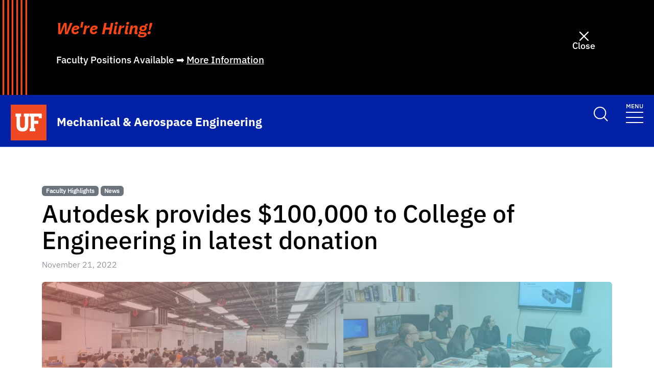

--- FILE ---
content_type: text/html; charset=UTF-8
request_url: https://mae.ufl.edu/2022/11/21/autodesk-provides-100000-to-college-of-engineering-in-latest-donation/
body_size: 95680
content:
<!doctype html>
<html lang="en-US">

<head>
	<meta charset="UTF-8">
	<meta name="viewport" content="width=device-width, initial-scale=1">
	<link rel="profile" href="https://gmpg.org/xfn/11">
	<!-- Favicons -->
	<link rel="apple-touch-icon" sizes="180x180" href="https://mae.ufl.edu/wp-content/themes/ufl-main-uni-child/img/favicon.png">
	<link rel="icon" type="image/png" sizes="32x32" href="https://mae.ufl.edu/wp-content/themes/ufl-main-uni-child/img/favicon.png">
	<link rel="icon" type="image/png" sizes="16x16" href="https://mae.ufl.edu/wp-content/themes/ufl-main-uni-child/img/favicon.png">
	<script type="text/javascript" src="https://platform-api.sharethis.com/js/sharethis.js#property=647a2dd340353a0019caf1f9&product=inline-share-buttons&source=platform" async="async"></script>
	<meta name="msapplication-TileColor" content="#ffffff">
	<meta name="theme-color" content="#ffffff">
	<title>Autodesk provides $100,000 to College of Engineering in latest donation - Department of Mechanical &amp; Aerospace Engineering</title>

<!-- The SEO Framework by Sybre Waaijer -->
<meta name="robots" content="max-snippet:-1,max-image-preview:large,max-video-preview:-1" />
<link rel="canonical" href="https://mae.ufl.edu/2022/11/21/autodesk-provides-100000-to-college-of-engineering-in-latest-donation/" />
<meta name="description" content="The San Francisco-based software company Autodesk has donated about $100,000 to the Herbert Wertheim College of Engineering, with the money specifically going…" />
<meta property="og:type" content="article" />
<meta property="og:locale" content="en_US" />
<meta property="og:site_name" content="Department of Mechanical &amp; Aerospace Engineering" />
<meta property="og:title" content="Autodesk provides $100,000 to College of Engineering in latest donation" />
<meta property="og:description" content="The San Francisco-based software company Autodesk has donated about $100,000 to the Herbert Wertheim College of Engineering, with the money specifically going toward the classroom initiatives of MAE’s…" />
<meta property="og:url" content="https://mae.ufl.edu/2022/11/21/autodesk-provides-100000-to-college-of-engineering-in-latest-donation/" />
<meta property="og:image" content="https://mae.ufl.edu/wp-content/uploads/sites/4/2022/11/AutodeskBanner.jpg" />
<meta property="og:image:width" content="1600" />
<meta property="og:image:height" content="600" />
<meta property="article:published_time" content="2022-11-21T17:09:47+00:00" />
<meta property="article:modified_time" content="2024-12-10T17:01:46+00:00" />
<meta property="article:publisher" content="https://www.facebook.com/UFMAE" />
<meta name="twitter:card" content="summary_large_image" />
<meta name="twitter:site" content="@uflmae" />
<meta name="twitter:title" content="Autodesk provides $100,000 to College of Engineering in latest donation" />
<meta name="twitter:description" content="The San Francisco-based software company Autodesk has donated about $100,000 to the Herbert Wertheim College of Engineering, with the money specifically going toward the classroom initiatives of MAE’s…" />
<meta name="twitter:image" content="https://mae.ufl.edu/wp-content/uploads/sites/4/2022/11/AutodeskBanner.jpg" />
<script type="application/ld+json">{"@context":"https://schema.org","@graph":[{"@type":"WebSite","@id":"https://mae.ufl.edu/#/schema/WebSite","url":"https://mae.ufl.edu/","name":"Department of Mechanical & Aerospace Engineering","inLanguage":"en-US","potentialAction":{"@type":"SearchAction","target":{"@type":"EntryPoint","urlTemplate":"https://mae.ufl.edu/search/{search_term_string}/"},"query-input":"required name=search_term_string"},"publisher":{"@type":"Organization","@id":"https://mae.ufl.edu/#/schema/Organization","name":"Department of Mechanical & Aerospace Engineering","url":"https://mae.ufl.edu/","sameAs":["https://www.facebook.com/UFMAE/","https://x.com/uflmae","https://www.instagram.com/ufmae/","https://www.youtube.com/channel/UCrQpiycKvi7Cs2Zp2xfnXsg","https://www.linkedin.com/school/ufmae/"],"logo":{"@type":"ImageObject","url":"https://mae.ufl.edu/wp-content/uploads/sites/4/2025/07/HW_MAE.png","contentUrl":"https://mae.ufl.edu/wp-content/uploads/sites/4/2025/07/HW_MAE.png","width":625,"height":250,"contentSize":"22879"}}},{"@type":"WebPage","@id":"https://mae.ufl.edu/2022/11/21/autodesk-provides-100000-to-college-of-engineering-in-latest-donation/","url":"https://mae.ufl.edu/2022/11/21/autodesk-provides-100000-to-college-of-engineering-in-latest-donation/","name":"Autodesk provides $100,000 to College of Engineering in latest donation - Department of Mechanical & Aerospace Engineering","description":"The San Francisco-based software company Autodesk has donated about $100,000 to the Herbert Wertheim College of Engineering, with the money specifically going…","inLanguage":"en-US","isPartOf":{"@id":"https://mae.ufl.edu/#/schema/WebSite"},"breadcrumb":{"@type":"BreadcrumbList","@id":"https://mae.ufl.edu/#/schema/BreadcrumbList","itemListElement":[{"@type":"ListItem","position":1,"item":"https://mae.ufl.edu/","name":"Department of Mechanical & Aerospace Engineering"},{"@type":"ListItem","position":2,"item":"https://mae.ufl.edu/category/news/","name":"Category: News"},{"@type":"ListItem","position":3,"item":"https://mae.ufl.edu/category/news/faculty-highlights/","name":"Category: Faculty Highlights"},{"@type":"ListItem","position":4,"name":"Autodesk provides $100,000 to College of Engineering in latest donation"}]},"potentialAction":{"@type":"ReadAction","target":"https://mae.ufl.edu/2022/11/21/autodesk-provides-100000-to-college-of-engineering-in-latest-donation/"},"datePublished":"2022-11-21T17:09:47+00:00","dateModified":"2024-12-10T17:01:46+00:00","author":{"@type":"Person","@id":"https://mae.ufl.edu/#/schema/Person/159695032c5bd241b2328f2457f3e6ee","name":"Norton,Gregory L"}}]}</script>
<!-- / The SEO Framework by Sybre Waaijer | 17.04ms meta | 0.26ms boot -->

<link rel='dns-prefetch' href='//cdn.jsdelivr.net' />
<link rel='dns-prefetch' href='//unpkg.com' />
<link rel="alternate" type="application/rss+xml" title="Department of Mechanical &amp; Aerospace Engineering &raquo; Feed" href="https://mae.ufl.edu/feed/" />
<link rel="alternate" type="application/rss+xml" title="Department of Mechanical &amp; Aerospace Engineering &raquo; Comments Feed" href="https://mae.ufl.edu/comments/feed/" />
<link rel="alternate" title="oEmbed (JSON)" type="application/json+oembed" href="https://mae.ufl.edu/wp-json/oembed/1.0/embed?url=https%3A%2F%2Fmae.ufl.edu%2F2022%2F11%2F21%2Fautodesk-provides-100000-to-college-of-engineering-in-latest-donation%2F" />
<link rel="alternate" title="oEmbed (XML)" type="text/xml+oembed" href="https://mae.ufl.edu/wp-json/oembed/1.0/embed?url=https%3A%2F%2Fmae.ufl.edu%2F2022%2F11%2F21%2Fautodesk-provides-100000-to-college-of-engineering-in-latest-donation%2F&#038;format=xml" />
<style id='wp-img-auto-sizes-contain-inline-css' type='text/css'>
img:is([sizes=auto i],[sizes^="auto," i]){contain-intrinsic-size:3000px 1500px}
/*# sourceURL=wp-img-auto-sizes-contain-inline-css */
</style>
<style id='wp-block-library-inline-css' type='text/css'>
:root{--wp-block-synced-color:#7a00df;--wp-block-synced-color--rgb:122,0,223;--wp-bound-block-color:var(--wp-block-synced-color);--wp-editor-canvas-background:#ddd;--wp-admin-theme-color:#007cba;--wp-admin-theme-color--rgb:0,124,186;--wp-admin-theme-color-darker-10:#006ba1;--wp-admin-theme-color-darker-10--rgb:0,107,160.5;--wp-admin-theme-color-darker-20:#005a87;--wp-admin-theme-color-darker-20--rgb:0,90,135;--wp-admin-border-width-focus:2px}@media (min-resolution:192dpi){:root{--wp-admin-border-width-focus:1.5px}}.wp-element-button{cursor:pointer}:root .has-very-light-gray-background-color{background-color:#eee}:root .has-very-dark-gray-background-color{background-color:#313131}:root .has-very-light-gray-color{color:#eee}:root .has-very-dark-gray-color{color:#313131}:root .has-vivid-green-cyan-to-vivid-cyan-blue-gradient-background{background:linear-gradient(135deg,#00d084,#0693e3)}:root .has-purple-crush-gradient-background{background:linear-gradient(135deg,#34e2e4,#4721fb 50%,#ab1dfe)}:root .has-hazy-dawn-gradient-background{background:linear-gradient(135deg,#faaca8,#dad0ec)}:root .has-subdued-olive-gradient-background{background:linear-gradient(135deg,#fafae1,#67a671)}:root .has-atomic-cream-gradient-background{background:linear-gradient(135deg,#fdd79a,#004a59)}:root .has-nightshade-gradient-background{background:linear-gradient(135deg,#330968,#31cdcf)}:root .has-midnight-gradient-background{background:linear-gradient(135deg,#020381,#2874fc)}:root{--wp--preset--font-size--normal:16px;--wp--preset--font-size--huge:42px}.has-regular-font-size{font-size:1em}.has-larger-font-size{font-size:2.625em}.has-normal-font-size{font-size:var(--wp--preset--font-size--normal)}.has-huge-font-size{font-size:var(--wp--preset--font-size--huge)}.has-text-align-center{text-align:center}.has-text-align-left{text-align:left}.has-text-align-right{text-align:right}.has-fit-text{white-space:nowrap!important}#end-resizable-editor-section{display:none}.aligncenter{clear:both}.items-justified-left{justify-content:flex-start}.items-justified-center{justify-content:center}.items-justified-right{justify-content:flex-end}.items-justified-space-between{justify-content:space-between}.screen-reader-text{border:0;clip-path:inset(50%);height:1px;margin:-1px;overflow:hidden;padding:0;position:absolute;width:1px;word-wrap:normal!important}.screen-reader-text:focus{background-color:#ddd;clip-path:none;color:#444;display:block;font-size:1em;height:auto;left:5px;line-height:normal;padding:15px 23px 14px;text-decoration:none;top:5px;width:auto;z-index:100000}html :where(.has-border-color){border-style:solid}html :where([style*=border-top-color]){border-top-style:solid}html :where([style*=border-right-color]){border-right-style:solid}html :where([style*=border-bottom-color]){border-bottom-style:solid}html :where([style*=border-left-color]){border-left-style:solid}html :where([style*=border-width]){border-style:solid}html :where([style*=border-top-width]){border-top-style:solid}html :where([style*=border-right-width]){border-right-style:solid}html :where([style*=border-bottom-width]){border-bottom-style:solid}html :where([style*=border-left-width]){border-left-style:solid}html :where(img[class*=wp-image-]){height:auto;max-width:100%}:where(figure){margin:0 0 1em}html :where(.is-position-sticky){--wp-admin--admin-bar--position-offset:var(--wp-admin--admin-bar--height,0px)}@media screen and (max-width:600px){html :where(.is-position-sticky){--wp-admin--admin-bar--position-offset:0px}}

/*# sourceURL=wp-block-library-inline-css */
</style><style id='wp-block-paragraph-inline-css' type='text/css'>
.is-small-text{font-size:.875em}.is-regular-text{font-size:1em}.is-large-text{font-size:2.25em}.is-larger-text{font-size:3em}.has-drop-cap:not(:focus):first-letter{float:left;font-size:8.4em;font-style:normal;font-weight:100;line-height:.68;margin:.05em .1em 0 0;text-transform:uppercase}body.rtl .has-drop-cap:not(:focus):first-letter{float:none;margin-left:.1em}p.has-drop-cap.has-background{overflow:hidden}:root :where(p.has-background){padding:1.25em 2.375em}:where(p.has-text-color:not(.has-link-color)) a{color:inherit}p.has-text-align-left[style*="writing-mode:vertical-lr"],p.has-text-align-right[style*="writing-mode:vertical-rl"]{rotate:180deg}
/*# sourceURL=https://mae.ufl.edu/wp-includes/blocks/paragraph/style.min.css */
</style>
<style id='wp-block-separator-inline-css' type='text/css'>
@charset "UTF-8";.wp-block-separator{border:none;border-top:2px solid}:root :where(.wp-block-separator.is-style-dots){height:auto;line-height:1;text-align:center}:root :where(.wp-block-separator.is-style-dots):before{color:currentColor;content:"···";font-family:serif;font-size:1.5em;letter-spacing:2em;padding-left:2em}.wp-block-separator.is-style-dots{background:none!important;border:none!important}
/*# sourceURL=https://mae.ufl.edu/wp-includes/blocks/separator/style.min.css */
</style>
<style id='wp-block-separator-theme-inline-css' type='text/css'>
.wp-block-separator.has-css-opacity{opacity:.4}.wp-block-separator{border:none;border-bottom:2px solid;margin-left:auto;margin-right:auto}.wp-block-separator.has-alpha-channel-opacity{opacity:1}.wp-block-separator:not(.is-style-wide):not(.is-style-dots){width:100px}.wp-block-separator.has-background:not(.is-style-dots){border-bottom:none;height:1px}.wp-block-separator.has-background:not(.is-style-wide):not(.is-style-dots){height:2px}
/*# sourceURL=https://mae.ufl.edu/wp-includes/blocks/separator/theme.min.css */
</style>
<style id='create-block-alert-style-inline-css' type='text/css'>
.alert{background-color:#000!important;background-position:5px;background-repeat:no-repeat;background-size:auto 100%;border:none!important;border-radius:0;border-radius:0!important;height:auto!important;margin-bottom:0;margin-bottom:0!important;overflow-x:hidden;padding:35px 5%!important;position:relative}@media(min-width:991px){.alert{background-image:url(/wp-content/plugins/ufl-block/build/alert/../images/alert-design.2240916f.webp)}}.alert .alert-wrapper{padding-left:5%;padding-right:5%}.alert .alert-title{color:#fa4616;font-family:IBM Plex bold italic;font-size:24px;line-height:24px;margin-bottom:30px}@media(min-width:991px){.alert .alert-title{font-size:32px;line-height:40px}}.alert .alert-body a,.alert .alert-body p{font-family:IBM Plex medium;font-size:17px;margin-bottom:22px}@media(min-width:991px){.alert .alert-body a,.alert .alert-body p{font-size:19px;line-height:24px}}.alert .alert-body a{color:#fff;text-decoration:underline}.alert .alert-body a:focus,.alert .alert-body a:hover{color:#f2a900}.alert .animated-underline-button,.alert .animated-underline-button:focus,.alert .animated-underline-button:hover{color:#fff}.alert .animated-underline-button:focus:after,.alert .animated-underline-button:hover:after{border-bottom:2px solid #fff}.alert .btn-close{align-items:center;background-image:url("data:image/svg+xml;charset=utf-8,%3Csvg xmlns=%27http://www.w3.org/2000/svg%27 fill=%27%23fff%27 viewBox=%270 0 16 16%27%3E%3Cpath d=%27M.293.293a1 1 0 0 1 1.414 0L8 6.586 14.293.293a1 1 0 1 1 1.414 1.414L9.414 8l6.293 6.293a1 1 0 0 1-1.414 1.414L8 9.414l-6.293 6.293a1 1 0 0 1-1.414-1.414L6.586 8 .293 1.707a1 1 0 0 1 0-1.414%27/%3E%3C/svg%3E");display:flex;flex-direction:column-reverse;font-family:IBM Plex medium;font-size:18px;height:65px;margin-left:10px;opacity:1;text-align:center;width:55px}.alert .btn-close:focus,.alert .btn-close:hover{background-image:url("data:image/svg+xml;charset=utf-8,%3Csvg xmlns=%27http://www.w3.org/2000/svg%27 fill=%27%23f2a900%27 viewBox=%270 0 16 16%27%3E%3Cpath d=%27M.293.293a1 1 0 0 1 1.414 0L8 6.586 14.293.293a1 1 0 1 1 1.414 1.414L9.414 8l6.293 6.293a1 1 0 0 1-1.414 1.414L8 9.414l-6.293 6.293a1 1 0 0 1-1.414-1.414L6.586 8 .293 1.707a1 1 0 0 1 0-1.414%27/%3E%3C/svg%3E");color:#f2a900!important}.editor-styles-wrapper .alert .animated-underline-button{color:#fff!important}.editor-styles-wrapper .button-wrapper .block-editor-block-list__layout{display:flex!important;flex-wrap:wrap;gap:20px}.button-wrapper .block-list-appender{bottom:-35px!important}

/*# sourceURL=https://mae.ufl.edu/wp-content/plugins/ufl-block/build/alert/style-index.css */
</style>
<style id='create-block-alert-button-style-inline-css' type='text/css'>


/*# sourceURL=https://mae.ufl.edu/wp-content/plugins/ufl-block/build/alert-button/style-index.css */
</style>
<style id='global-styles-inline-css' type='text/css'>
:root{--wp--preset--aspect-ratio--square: 1;--wp--preset--aspect-ratio--4-3: 4/3;--wp--preset--aspect-ratio--3-4: 3/4;--wp--preset--aspect-ratio--3-2: 3/2;--wp--preset--aspect-ratio--2-3: 2/3;--wp--preset--aspect-ratio--16-9: 16/9;--wp--preset--aspect-ratio--9-16: 9/16;--wp--preset--color--black: #000000;--wp--preset--color--cyan-bluish-gray: #abb8c3;--wp--preset--color--white: #fff;--wp--preset--color--pale-pink: #f78da7;--wp--preset--color--vivid-red: #cf2e2e;--wp--preset--color--luminous-vivid-orange: #ff6900;--wp--preset--color--luminous-vivid-amber: #fcb900;--wp--preset--color--light-green-cyan: #7bdcb5;--wp--preset--color--vivid-green-cyan: #00d084;--wp--preset--color--pale-cyan-blue: #8ed1fc;--wp--preset--color--vivid-cyan-blue: #0693e3;--wp--preset--color--vivid-purple: #9b51e0;--wp--preset--color--blue: #0021a5;--wp--preset--color--orange: #e8552f;--wp--preset--color--light-gray: #f4f6f6;--wp--preset--color--dark-gray: #343741;--wp--preset--gradient--vivid-cyan-blue-to-vivid-purple: linear-gradient(135deg,rgb(6,147,227) 0%,rgb(155,81,224) 100%);--wp--preset--gradient--light-green-cyan-to-vivid-green-cyan: linear-gradient(135deg,rgb(122,220,180) 0%,rgb(0,208,130) 100%);--wp--preset--gradient--luminous-vivid-amber-to-luminous-vivid-orange: linear-gradient(135deg,rgb(252,185,0) 0%,rgb(255,105,0) 100%);--wp--preset--gradient--luminous-vivid-orange-to-vivid-red: linear-gradient(135deg,rgb(255,105,0) 0%,rgb(207,46,46) 100%);--wp--preset--gradient--very-light-gray-to-cyan-bluish-gray: linear-gradient(135deg,rgb(238,238,238) 0%,rgb(169,184,195) 100%);--wp--preset--gradient--cool-to-warm-spectrum: linear-gradient(135deg,rgb(74,234,220) 0%,rgb(151,120,209) 20%,rgb(207,42,186) 40%,rgb(238,44,130) 60%,rgb(251,105,98) 80%,rgb(254,248,76) 100%);--wp--preset--gradient--blush-light-purple: linear-gradient(135deg,rgb(255,206,236) 0%,rgb(152,150,240) 100%);--wp--preset--gradient--blush-bordeaux: linear-gradient(135deg,rgb(254,205,165) 0%,rgb(254,45,45) 50%,rgb(107,0,62) 100%);--wp--preset--gradient--luminous-dusk: linear-gradient(135deg,rgb(255,203,112) 0%,rgb(199,81,192) 50%,rgb(65,88,208) 100%);--wp--preset--gradient--pale-ocean: linear-gradient(135deg,rgb(255,245,203) 0%,rgb(182,227,212) 50%,rgb(51,167,181) 100%);--wp--preset--gradient--electric-grass: linear-gradient(135deg,rgb(202,248,128) 0%,rgb(113,206,126) 100%);--wp--preset--gradient--midnight: linear-gradient(135deg,rgb(2,3,129) 0%,rgb(40,116,252) 100%);--wp--preset--font-size--small: 13px;--wp--preset--font-size--medium: 20px;--wp--preset--font-size--large: 36px;--wp--preset--font-size--x-large: 42px;--wp--preset--spacing--20: 0.44rem;--wp--preset--spacing--30: 0.67rem;--wp--preset--spacing--40: 1rem;--wp--preset--spacing--50: 1.5rem;--wp--preset--spacing--60: 2.25rem;--wp--preset--spacing--70: 3.38rem;--wp--preset--spacing--80: 5.06rem;--wp--preset--shadow--natural: 6px 6px 9px rgba(0, 0, 0, 0.2);--wp--preset--shadow--deep: 12px 12px 50px rgba(0, 0, 0, 0.4);--wp--preset--shadow--sharp: 6px 6px 0px rgba(0, 0, 0, 0.2);--wp--preset--shadow--outlined: 6px 6px 0px -3px rgb(255, 255, 255), 6px 6px rgb(0, 0, 0);--wp--preset--shadow--crisp: 6px 6px 0px rgb(0, 0, 0);}:where(.is-layout-flex){gap: 0.5em;}:where(.is-layout-grid){gap: 0.5em;}body .is-layout-flex{display: flex;}.is-layout-flex{flex-wrap: wrap;align-items: center;}.is-layout-flex > :is(*, div){margin: 0;}body .is-layout-grid{display: grid;}.is-layout-grid > :is(*, div){margin: 0;}:where(.wp-block-columns.is-layout-flex){gap: 2em;}:where(.wp-block-columns.is-layout-grid){gap: 2em;}:where(.wp-block-post-template.is-layout-flex){gap: 1.25em;}:where(.wp-block-post-template.is-layout-grid){gap: 1.25em;}.has-black-color{color: var(--wp--preset--color--black) !important;}.has-cyan-bluish-gray-color{color: var(--wp--preset--color--cyan-bluish-gray) !important;}.has-white-color{color: var(--wp--preset--color--white) !important;}.has-pale-pink-color{color: var(--wp--preset--color--pale-pink) !important;}.has-vivid-red-color{color: var(--wp--preset--color--vivid-red) !important;}.has-luminous-vivid-orange-color{color: var(--wp--preset--color--luminous-vivid-orange) !important;}.has-luminous-vivid-amber-color{color: var(--wp--preset--color--luminous-vivid-amber) !important;}.has-light-green-cyan-color{color: var(--wp--preset--color--light-green-cyan) !important;}.has-vivid-green-cyan-color{color: var(--wp--preset--color--vivid-green-cyan) !important;}.has-pale-cyan-blue-color{color: var(--wp--preset--color--pale-cyan-blue) !important;}.has-vivid-cyan-blue-color{color: var(--wp--preset--color--vivid-cyan-blue) !important;}.has-vivid-purple-color{color: var(--wp--preset--color--vivid-purple) !important;}.has-black-background-color{background-color: var(--wp--preset--color--black) !important;}.has-cyan-bluish-gray-background-color{background-color: var(--wp--preset--color--cyan-bluish-gray) !important;}.has-white-background-color{background-color: var(--wp--preset--color--white) !important;}.has-pale-pink-background-color{background-color: var(--wp--preset--color--pale-pink) !important;}.has-vivid-red-background-color{background-color: var(--wp--preset--color--vivid-red) !important;}.has-luminous-vivid-orange-background-color{background-color: var(--wp--preset--color--luminous-vivid-orange) !important;}.has-luminous-vivid-amber-background-color{background-color: var(--wp--preset--color--luminous-vivid-amber) !important;}.has-light-green-cyan-background-color{background-color: var(--wp--preset--color--light-green-cyan) !important;}.has-vivid-green-cyan-background-color{background-color: var(--wp--preset--color--vivid-green-cyan) !important;}.has-pale-cyan-blue-background-color{background-color: var(--wp--preset--color--pale-cyan-blue) !important;}.has-vivid-cyan-blue-background-color{background-color: var(--wp--preset--color--vivid-cyan-blue) !important;}.has-vivid-purple-background-color{background-color: var(--wp--preset--color--vivid-purple) !important;}.has-black-border-color{border-color: var(--wp--preset--color--black) !important;}.has-cyan-bluish-gray-border-color{border-color: var(--wp--preset--color--cyan-bluish-gray) !important;}.has-white-border-color{border-color: var(--wp--preset--color--white) !important;}.has-pale-pink-border-color{border-color: var(--wp--preset--color--pale-pink) !important;}.has-vivid-red-border-color{border-color: var(--wp--preset--color--vivid-red) !important;}.has-luminous-vivid-orange-border-color{border-color: var(--wp--preset--color--luminous-vivid-orange) !important;}.has-luminous-vivid-amber-border-color{border-color: var(--wp--preset--color--luminous-vivid-amber) !important;}.has-light-green-cyan-border-color{border-color: var(--wp--preset--color--light-green-cyan) !important;}.has-vivid-green-cyan-border-color{border-color: var(--wp--preset--color--vivid-green-cyan) !important;}.has-pale-cyan-blue-border-color{border-color: var(--wp--preset--color--pale-cyan-blue) !important;}.has-vivid-cyan-blue-border-color{border-color: var(--wp--preset--color--vivid-cyan-blue) !important;}.has-vivid-purple-border-color{border-color: var(--wp--preset--color--vivid-purple) !important;}.has-vivid-cyan-blue-to-vivid-purple-gradient-background{background: var(--wp--preset--gradient--vivid-cyan-blue-to-vivid-purple) !important;}.has-light-green-cyan-to-vivid-green-cyan-gradient-background{background: var(--wp--preset--gradient--light-green-cyan-to-vivid-green-cyan) !important;}.has-luminous-vivid-amber-to-luminous-vivid-orange-gradient-background{background: var(--wp--preset--gradient--luminous-vivid-amber-to-luminous-vivid-orange) !important;}.has-luminous-vivid-orange-to-vivid-red-gradient-background{background: var(--wp--preset--gradient--luminous-vivid-orange-to-vivid-red) !important;}.has-very-light-gray-to-cyan-bluish-gray-gradient-background{background: var(--wp--preset--gradient--very-light-gray-to-cyan-bluish-gray) !important;}.has-cool-to-warm-spectrum-gradient-background{background: var(--wp--preset--gradient--cool-to-warm-spectrum) !important;}.has-blush-light-purple-gradient-background{background: var(--wp--preset--gradient--blush-light-purple) !important;}.has-blush-bordeaux-gradient-background{background: var(--wp--preset--gradient--blush-bordeaux) !important;}.has-luminous-dusk-gradient-background{background: var(--wp--preset--gradient--luminous-dusk) !important;}.has-pale-ocean-gradient-background{background: var(--wp--preset--gradient--pale-ocean) !important;}.has-electric-grass-gradient-background{background: var(--wp--preset--gradient--electric-grass) !important;}.has-midnight-gradient-background{background: var(--wp--preset--gradient--midnight) !important;}.has-small-font-size{font-size: var(--wp--preset--font-size--small) !important;}.has-medium-font-size{font-size: var(--wp--preset--font-size--medium) !important;}.has-large-font-size{font-size: var(--wp--preset--font-size--large) !important;}.has-x-large-font-size{font-size: var(--wp--preset--font-size--x-large) !important;}
/*# sourceURL=global-styles-inline-css */
</style>

<style id='classic-theme-styles-inline-css' type='text/css'>
/*! This file is auto-generated */
.wp-block-button__link{color:#fff;background-color:#32373c;border-radius:9999px;box-shadow:none;text-decoration:none;padding:calc(.667em + 2px) calc(1.333em + 2px);font-size:1.125em}.wp-block-file__button{background:#32373c;color:#fff;text-decoration:none}
/*# sourceURL=/wp-includes/css/classic-themes.min.css */
</style>
<link rel='stylesheet' id='create-block-featured-video-block-style-css' href='https://mae.ufl.edu/wp-content/plugins/ufl-block/build/featured-video/style-index.css?ver=1769528989' type='text/css' media='all' />
<link rel='stylesheet' id='wp-show-posts-css' href='https://mae.ufl.edu/wp-content/plugins/wp-show-posts/css/wp-show-posts-min.css?ver=1.1.6' type='text/css' media='all' />
<link rel='stylesheet' id='dashicons-css' href='https://mae.ufl.edu/wp-includes/css/dashicons.min.css?ver=6.9' type='text/css' media='all' />
<link rel='stylesheet' id='bootscore-style-css' href='https://mae.ufl.edu/wp-content/themes/ufl-main-uni/style.css?ver=5.2.3.2' type='text/css' media='all' />
<link rel='stylesheet' id='main-css' href='https://mae.ufl.edu/wp-content/themes/ufl-main-uni/css/main.css?ver=202601280425' type='text/css' media='all' />
<link rel='stylesheet' id='child-style-css' href='https://mae.ufl.edu/wp-content/themes/ufl-main-uni-child/style.css?ver=1.4.5' type='text/css' media='all' />
<link rel='stylesheet' id='slick-css' href='https://cdn.jsdelivr.net/npm/slick-carousel@1.8.1/slick/slick.css?ver=1.8.1' type='text/css' media='all' />
<link rel='stylesheet' id='slick-theme-css' href='https://cdn.jsdelivr.net/npm/slick-carousel@1.8.1/slick/slick-theme.css?ver=1.8.1' type='text/css' media='all' />
<link rel='stylesheet' id='tablepress-default-css' href='https://mae.ufl.edu/wp-content/plugins/tablepress/css/build/default.css?ver=3.2.6' type='text/css' media='all' />
<link rel='stylesheet' id='cn-public-css' href='//mae.ufl.edu/wp-content/plugins/connections/assets/dist/frontend/style.css?ver=10.4.66-1731596436' type='text/css' media='all' />
<link rel='stylesheet' id='cnt-gridder-css' href='//mae.ufl.edu/wp-content/plugins/connections-hwcoe-gridder/gridder.min.css?ver=1.5' type='text/css' media='all' />
<link rel='stylesheet' id='cnt-profile-css' href='//mae.ufl.edu/wp-content/plugins/connections/templates/profile/profile.css?ver=3.0' type='text/css' media='all' />
<link rel='stylesheet' id='ics-calendar-css' href='https://mae.ufl.edu/wp-content/plugins/ics-calendar/assets/style.min.css?ver=12.0.3.1' type='text/css' media='all' />
<link rel='stylesheet' id='cn-brandicons-css' href='//mae.ufl.edu/wp-content/plugins/connections/assets/vendor/icomoon-brands/style.css?ver=10.4.66' type='text/css' media='all' />
<style id='cn-brandicons-inline-css' type='text/css'>
i.cn-brandicon-orcid::before { color: var( --color, #ffffff ); }
i.cn-brandicon-orcid:hover::before { color: var( --color, #ffffff ); }
i.cn-brandicon-orcid { background-color: #a7cf36; }
i.cn-brandicon-orcid:hover { background-color: #000000; }
i.cn-brandicon-googlescholar::before { color: var( --color, #ffffff ); }
i.cn-brandicon-googlescholar:hover::before { color: var( --color, #8224e3 ); }
i.cn-brandicon-googlescholar { background-color: #8224e3; }
i.cn-brandicon-googlescholar:hover { background-color: #ffffff; }
/*# sourceURL=cn-brandicons-inline-css */
</style>
<link rel='stylesheet' id='cn-chosen-css' href='//mae.ufl.edu/wp-content/plugins/connections/assets/vendor/chosen/chosen.min.css?ver=1.8.7' type='text/css' media='all' />
<script type="text/javascript" src="https://mae.ufl.edu/wp-includes/js/dist/vendor/react.min.js?ver=18.3.1.1" id="react-js"></script>
<script type="text/javascript" src="https://mae.ufl.edu/wp-includes/js/dist/vendor/react-jsx-runtime.min.js?ver=18.3.1" id="react-jsx-runtime-js"></script>
<script type="text/javascript" src="https://mae.ufl.edu/wp-includes/js/dist/autop.min.js?ver=9fb50649848277dd318d" id="wp-autop-js"></script>
<script type="text/javascript" src="https://mae.ufl.edu/wp-includes/js/dist/blob.min.js?ver=9113eed771d446f4a556" id="wp-blob-js"></script>
<script type="text/javascript" src="https://mae.ufl.edu/wp-includes/js/dist/block-serialization-default-parser.min.js?ver=14d44daebf663d05d330" id="wp-block-serialization-default-parser-js"></script>
<script type="text/javascript" src="https://mae.ufl.edu/wp-includes/js/dist/hooks.min.js?ver=dd5603f07f9220ed27f1" id="wp-hooks-js"></script>
<script type="text/javascript" src="https://mae.ufl.edu/wp-includes/js/dist/deprecated.min.js?ver=e1f84915c5e8ae38964c" id="wp-deprecated-js"></script>
<script type="text/javascript" src="https://mae.ufl.edu/wp-includes/js/dist/dom.min.js?ver=26edef3be6483da3de2e" id="wp-dom-js"></script>
<script type="text/javascript" src="https://mae.ufl.edu/wp-includes/js/dist/vendor/react-dom.min.js?ver=18.3.1.1" id="react-dom-js"></script>
<script type="text/javascript" src="https://mae.ufl.edu/wp-includes/js/dist/escape-html.min.js?ver=6561a406d2d232a6fbd2" id="wp-escape-html-js"></script>
<script type="text/javascript" src="https://mae.ufl.edu/wp-includes/js/dist/element.min.js?ver=6a582b0c827fa25df3dd" id="wp-element-js"></script>
<script type="text/javascript" src="https://mae.ufl.edu/wp-includes/js/dist/is-shallow-equal.min.js?ver=e0f9f1d78d83f5196979" id="wp-is-shallow-equal-js"></script>
<script type="text/javascript" src="https://mae.ufl.edu/wp-includes/js/dist/i18n.min.js?ver=c26c3dc7bed366793375" id="wp-i18n-js"></script>
<script type="text/javascript" id="wp-i18n-js-after">
/* <![CDATA[ */
wp.i18n.setLocaleData( { 'text direction\u0004ltr': [ 'ltr' ] } );
//# sourceURL=wp-i18n-js-after
/* ]]> */
</script>
<script type="text/javascript" src="https://mae.ufl.edu/wp-includes/js/dist/keycodes.min.js?ver=34c8fb5e7a594a1c8037" id="wp-keycodes-js"></script>
<script type="text/javascript" src="https://mae.ufl.edu/wp-includes/js/dist/priority-queue.min.js?ver=2d59d091223ee9a33838" id="wp-priority-queue-js"></script>
<script type="text/javascript" src="https://mae.ufl.edu/wp-includes/js/dist/compose.min.js?ver=7a9b375d8c19cf9d3d9b" id="wp-compose-js"></script>
<script type="text/javascript" src="https://mae.ufl.edu/wp-includes/js/dist/private-apis.min.js?ver=4f465748bda624774139" id="wp-private-apis-js"></script>
<script type="text/javascript" src="https://mae.ufl.edu/wp-includes/js/dist/redux-routine.min.js?ver=8bb92d45458b29590f53" id="wp-redux-routine-js"></script>
<script type="text/javascript" src="https://mae.ufl.edu/wp-includes/js/dist/data.min.js?ver=f940198280891b0b6318" id="wp-data-js"></script>
<script type="text/javascript" id="wp-data-js-after">
/* <![CDATA[ */
( function() {
	var userId = 0;
	var storageKey = "WP_DATA_USER_" + userId;
	wp.data
		.use( wp.data.plugins.persistence, { storageKey: storageKey } );
} )();
//# sourceURL=wp-data-js-after
/* ]]> */
</script>
<script type="text/javascript" src="https://mae.ufl.edu/wp-includes/js/dist/html-entities.min.js?ver=e8b78b18a162491d5e5f" id="wp-html-entities-js"></script>
<script type="text/javascript" src="https://mae.ufl.edu/wp-includes/js/dist/dom-ready.min.js?ver=f77871ff7694fffea381" id="wp-dom-ready-js"></script>
<script type="text/javascript" src="https://mae.ufl.edu/wp-includes/js/dist/a11y.min.js?ver=cb460b4676c94bd228ed" id="wp-a11y-js"></script>
<script type="text/javascript" src="https://mae.ufl.edu/wp-includes/js/dist/rich-text.min.js?ver=5bdbb44f3039529e3645" id="wp-rich-text-js"></script>
<script type="text/javascript" src="https://mae.ufl.edu/wp-includes/js/dist/shortcode.min.js?ver=0b3174183b858f2df320" id="wp-shortcode-js"></script>
<script type="text/javascript" src="https://mae.ufl.edu/wp-includes/js/dist/warning.min.js?ver=d69bc18c456d01c11d5a" id="wp-warning-js"></script>
<script type="text/javascript" src="https://mae.ufl.edu/wp-includes/js/dist/blocks.min.js?ver=de131db49fa830bc97da" id="wp-blocks-js"></script>
<script type="text/javascript" src="https://mae.ufl.edu/wp-includes/js/dist/url.min.js?ver=9e178c9516d1222dc834" id="wp-url-js"></script>
<script type="text/javascript" src="https://mae.ufl.edu/wp-includes/js/dist/api-fetch.min.js?ver=3a4d9af2b423048b0dee" id="wp-api-fetch-js"></script>
<script type="text/javascript" id="wp-api-fetch-js-after">
/* <![CDATA[ */
wp.apiFetch.use( wp.apiFetch.createRootURLMiddleware( "https://mae.ufl.edu/wp-json/" ) );
wp.apiFetch.nonceMiddleware = wp.apiFetch.createNonceMiddleware( "529bad0172" );
wp.apiFetch.use( wp.apiFetch.nonceMiddleware );
wp.apiFetch.use( wp.apiFetch.mediaUploadMiddleware );
wp.apiFetch.nonceEndpoint = "https://mae.ufl.edu/wp-admin/admin-ajax.php?action=rest-nonce";
//# sourceURL=wp-api-fetch-js-after
/* ]]> */
</script>
<script type="text/javascript" src="https://mae.ufl.edu/wp-includes/js/dist/vendor/moment.min.js?ver=2.30.1" id="moment-js"></script>
<script type="text/javascript" id="moment-js-after">
/* <![CDATA[ */
moment.updateLocale( 'en_US', {"months":["January","February","March","April","May","June","July","August","September","October","November","December"],"monthsShort":["Jan","Feb","Mar","Apr","May","Jun","Jul","Aug","Sep","Oct","Nov","Dec"],"weekdays":["Sunday","Monday","Tuesday","Wednesday","Thursday","Friday","Saturday"],"weekdaysShort":["Sun","Mon","Tue","Wed","Thu","Fri","Sat"],"week":{"dow":1},"longDateFormat":{"LT":"g:i a","LTS":null,"L":null,"LL":"F j, Y","LLL":"F j, Y g:i a","LLLL":null}} );
//# sourceURL=moment-js-after
/* ]]> */
</script>
<script type="text/javascript" src="https://mae.ufl.edu/wp-includes/js/dist/date.min.js?ver=795a56839718d3ff7eae" id="wp-date-js"></script>
<script type="text/javascript" id="wp-date-js-after">
/* <![CDATA[ */
wp.date.setSettings( {"l10n":{"locale":"en_US","months":["January","February","March","April","May","June","July","August","September","October","November","December"],"monthsShort":["Jan","Feb","Mar","Apr","May","Jun","Jul","Aug","Sep","Oct","Nov","Dec"],"weekdays":["Sunday","Monday","Tuesday","Wednesday","Thursday","Friday","Saturday"],"weekdaysShort":["Sun","Mon","Tue","Wed","Thu","Fri","Sat"],"meridiem":{"am":"am","pm":"pm","AM":"AM","PM":"PM"},"relative":{"future":"%s from now","past":"%s ago","s":"a second","ss":"%d seconds","m":"a minute","mm":"%d minutes","h":"an hour","hh":"%d hours","d":"a day","dd":"%d days","M":"a month","MM":"%d months","y":"a year","yy":"%d years"},"startOfWeek":1},"formats":{"time":"g:i a","date":"F j, Y","datetime":"F j, Y g:i a","datetimeAbbreviated":"M j, Y g:i a"},"timezone":{"offset":-5,"offsetFormatted":"-5","string":"America/New_York","abbr":"EST"}} );
//# sourceURL=wp-date-js-after
/* ]]> */
</script>
<script type="text/javascript" src="https://mae.ufl.edu/wp-includes/js/dist/primitives.min.js?ver=0b5dcc337aa7cbf75570" id="wp-primitives-js"></script>
<script type="text/javascript" src="https://mae.ufl.edu/wp-includes/js/dist/components.min.js?ver=ad5cb4227f07a3d422ad" id="wp-components-js"></script>
<script type="text/javascript" src="https://mae.ufl.edu/wp-includes/js/dist/keyboard-shortcuts.min.js?ver=fbc45a34ce65c5723afa" id="wp-keyboard-shortcuts-js"></script>
<script type="text/javascript" src="https://mae.ufl.edu/wp-includes/js/dist/commands.min.js?ver=cac8f4817ab7cea0ac49" id="wp-commands-js"></script>
<script type="text/javascript" src="https://mae.ufl.edu/wp-includes/js/dist/notices.min.js?ver=f62fbf15dcc23301922f" id="wp-notices-js"></script>
<script type="text/javascript" src="https://mae.ufl.edu/wp-includes/js/dist/preferences-persistence.min.js?ver=e954d3a4426d311f7d1a" id="wp-preferences-persistence-js"></script>
<script type="text/javascript" src="https://mae.ufl.edu/wp-includes/js/dist/preferences.min.js?ver=2ca086aed510c242a1ed" id="wp-preferences-js"></script>
<script type="text/javascript" id="wp-preferences-js-after">
/* <![CDATA[ */
( function() {
				var serverData = false;
				var userId = "0";
				var persistenceLayer = wp.preferencesPersistence.__unstableCreatePersistenceLayer( serverData, userId );
				var preferencesStore = wp.preferences.store;
				wp.data.dispatch( preferencesStore ).setPersistenceLayer( persistenceLayer );
			} ) ();
//# sourceURL=wp-preferences-js-after
/* ]]> */
</script>
<script type="text/javascript" src="https://mae.ufl.edu/wp-includes/js/dist/style-engine.min.js?ver=7c6fcedc37dadafb8a81" id="wp-style-engine-js"></script>
<script type="text/javascript" src="https://mae.ufl.edu/wp-includes/js/dist/token-list.min.js?ver=cfdf635a436c3953a965" id="wp-token-list-js"></script>
<script type="text/javascript" src="https://mae.ufl.edu/wp-includes/js/dist/block-editor.min.js?ver=6ab992f915da9674d250" id="wp-block-editor-js"></script>
<script type="text/javascript" src="https://mae.ufl.edu/wp-includes/js/dist/core-data.min.js?ver=15baadfe6e1374188072" id="wp-core-data-js"></script>
<script type="text/javascript" src="https://mae.ufl.edu/wp-includes/js/dist/media-utils.min.js?ver=c66754bed5498afe7050" id="wp-media-utils-js"></script>
<script type="text/javascript" src="https://mae.ufl.edu/wp-includes/js/dist/patterns.min.js?ver=4131f04a041db58120d8" id="wp-patterns-js"></script>
<script type="text/javascript" src="https://mae.ufl.edu/wp-includes/js/dist/plugins.min.js?ver=039ed87b5b9f7036ceee" id="wp-plugins-js"></script>
<script type="text/javascript" src="https://mae.ufl.edu/wp-includes/js/dist/server-side-render.min.js?ver=7db2472793a2abb97aa5" id="wp-server-side-render-js"></script>
<script type="text/javascript" src="https://mae.ufl.edu/wp-includes/js/dist/viewport.min.js?ver=f07b4909c08cfe9de4e2" id="wp-viewport-js"></script>
<script type="text/javascript" src="https://mae.ufl.edu/wp-includes/js/dist/wordcount.min.js?ver=c5b97f11206928ea9130" id="wp-wordcount-js"></script>
<script type="text/javascript" src="https://mae.ufl.edu/wp-includes/js/dist/editor.min.js?ver=2239c699a89c6b9bc64f" id="wp-editor-js"></script>
<script type="text/javascript" id="wp-editor-js-after">
/* <![CDATA[ */
Object.assign( window.wp.editor, window.wp.oldEditor );
//# sourceURL=wp-editor-js-after
/* ]]> */
</script>
<script type="text/javascript" src="https://mae.ufl.edu/wp-content/plugins/ufl-block/build/featured-video/index.js?ver=1769528989" id="create-block-featured-video-block-js"></script>
<script type="text/javascript" src="https://mae.ufl.edu/wp-includes/js/jquery/jquery.min.js?ver=3.7.1" id="jquery-core-js"></script>
<script type="text/javascript" src="https://mae.ufl.edu/wp-includes/js/jquery/jquery-migrate.min.js?ver=3.4.1" id="jquery-migrate-js"></script>
<script type="text/javascript" id="misha_scripts-js-extra">
/* <![CDATA[ */
var misha_loadmore_params = {"ajaxurl":"https://mae.ufl.edu/wp-admin/admin-ajax.php","posts":"{\"page\":0,\"year\":2022,\"monthnum\":11,\"day\":21,\"name\":\"autodesk-provides-100000-to-college-of-engineering-in-latest-donation\",\"error\":\"\",\"m\":\"\",\"p\":0,\"post_parent\":\"\",\"subpost\":\"\",\"subpost_id\":\"\",\"attachment\":\"\",\"attachment_id\":0,\"pagename\":\"\",\"page_id\":0,\"second\":\"\",\"minute\":\"\",\"hour\":\"\",\"w\":0,\"category_name\":\"\",\"tag\":\"\",\"cat\":\"\",\"tag_id\":\"\",\"author\":\"\",\"author_name\":\"\",\"feed\":\"\",\"tb\":\"\",\"paged\":0,\"meta_key\":\"\",\"meta_value\":\"\",\"preview\":\"\",\"s\":\"\",\"sentence\":\"\",\"title\":\"\",\"fields\":\"all\",\"menu_order\":\"\",\"embed\":\"\",\"category__in\":[],\"category__not_in\":[],\"category__and\":[],\"post__in\":[],\"post__not_in\":[],\"post_name__in\":[],\"tag__in\":[],\"tag__not_in\":[],\"tag__and\":[],\"tag_slug__in\":[],\"tag_slug__and\":[],\"post_parent__in\":[],\"post_parent__not_in\":[],\"author__in\":[],\"author__not_in\":[],\"search_columns\":[],\"ignore_sticky_posts\":false,\"suppress_filters\":false,\"cache_results\":true,\"update_post_term_cache\":true,\"update_menu_item_cache\":false,\"lazy_load_term_meta\":true,\"update_post_meta_cache\":true,\"post_type\":\"\",\"posts_per_page\":10,\"nopaging\":false,\"comments_per_page\":\"50\",\"no_found_rows\":false,\"order\":\"DESC\"}","current_page":"1","max_page":"0"};
//# sourceURL=misha_scripts-js-extra
/* ]]> */
</script>
<script type="text/javascript" src="https://mae.ufl.edu/wp-content/themes/ufl-main-uni/js/ajax-script.js?ver=1" id="misha_scripts-js"></script>
<link rel="https://api.w.org/" href="https://mae.ufl.edu/wp-json/" /><link rel="alternate" title="JSON" type="application/json" href="https://mae.ufl.edu/wp-json/wp/v2/posts/6612" /><link rel="EditURI" type="application/rsd+xml" title="RSD" href="https://mae.ufl.edu/xmlrpc.php?rsd" />

		<!-- GA Google Analytics @ https://m0n.co/ga -->
		<script async src="https://www.googletagmanager.com/gtag/js?id=G-SF7B0HSR0K"></script>
		<script>
			window.dataLayer = window.dataLayer || [];
			function gtag(){dataLayer.push(arguments);}
			gtag('js', new Date());
			gtag('config', 'G-SF7B0HSR0K', {'cookie_domain': 'mae.ufl.edu'});
		</script>

	<link rel="icon" href="https://mae.ufl.edu/wp-content/themes/ufl-main-uni-child/img/favicon.png" sizes="32x32" />
<link rel="icon" href="https://mae.ufl.edu/wp-content/themes/ufl-main-uni-child/img/favicon.png" sizes="192x192" />
<link rel="apple-touch-icon" href="https://mae.ufl.edu/wp-content/themes/ufl-main-uni-child/img/favicon.png" />
<meta name="msapplication-TileImage" content="https://mae.ufl.edu/wp-content/themes/ufl-main-uni-child/img/favicon.png" />
		<style type="text/css" id="wp-custom-css">
			.navbar-brand-alternate{
	max-width:800px;
}
.tab-link{
	text-align:right;
}
.footer-wrapper .footer .footer-section .navbar-brand-alternate{
	max-width:800px;
}
.entry-footer ul::before{
	content: url("/wp-content/themes/ufl-main-uni/img/chevron-left-header.svg");
}
.entry-footer ul::after{
	content: url("/wp-content/themes/ufl-main-uni/img/chevron-right-header.svg");
}

@media (min-width:800px) {
  .footer-wrapper .footer .footer-section .navbar-brand-alternate img {
    margin-right:20px !important;
  }
	.navbar-brand-alternate img {
    margin-right: 20px;
  }
}
.entry-footer .page-link {
	font-size:larger;
}
.entry-footer ul::before{
  font-size:40px;
	padding-right:15px;
}
.entry-footer ul::after{
  font-size:40px;
	padding-left:15px;
}
.cta-button-wrapper .cta-button .cta-title {
	font-size:24px;
	line-height:26px;
	font-family: "gentonamedium";
	max-width: 345px;
}
.wp-block-file__button{
	background:#fff;
	border: 1px solid #0021a5;
}
.cta-button-wrapper .cta-button .cta-text {
	font-size:24px;
	line-height:26px;
}
.featured-card-section{
	padding-top:0px;
	padding-bottom:0px;
}
.featured-card-section .featured-card-container .slick-arrow{
	font-size:150px;
}

.wp-block-create-block-card-text-image .cards-text-image-inner-wrapper .col-wrapper .col-cti .image-box{
	max-width:400px;
}

.wp-block-create-block-card-text-image .cards-text-image-inner-wrapper .col-wrapper .col-cti .card-text{
	max-width:350px;
}

.mae-matrix table {
	border-spacing: 0;
	border: 0;
	table-layout: fixed;
	width: 100%;
	overflow:auto;
}

.mae-matrix thead tr{
	position: sticky;
	top: 0;
	background-color: #fff;
	height: 300px;
}

.mae-matrix th {
	height: 250px;
	white-space: nowrap;
	background: none;
	border-bottom: 2px solid #999;
	margin: 0;
	padding: 0;
	vertical-align: bottom;
}

.mae-matrix #clearfilter {
	margin-bottom:10px;
	font-weight:normal;
	display:none;
}

.mae-matrix .namecol {
	width:20%;
	padding:0 5px;
	text-align: center;
	vertical-align:bottom;
}

.mae-matrix [id*='-'] {
	font-size:40px;
}

.mae-matrix td {
	padding: 0;
	margin: 0;
	border: 1px solid #999;
	vertical-align: middle;
	text-align: center;
	background-color:#fff;
}

.mae-matrix th div {
	transform: translate(-25px, 0)rotate(270deg);
	margin-left: 45px;
	cursor: pointer;
}

.mae-matrix .highlightcol {
	background-color:#f2a900;
}        

.mae-matrix tr.highlightrow{
	background-color:#f2a900;
}

.mae-matrix tr.highlightrow td, .mae-matrix .highlightcol td{
	background-color:transparent;
}

.cmaps table {
	border-collapse:collapse;
	margin:10px 0 20px 0;
	min-width:900px;
}
.cmaps td, .cmaps th {
	text-align:center;
	border: 1px solid #fff;
	width:200px;
}
.cmaps td{
	position:relative;
	overflow:hidden;
	height:175px;
	padding:10px 0 40px 0;
	vertical-align:top;
}
.cmaps tr:nth-child(odd) {
	background-color:#f6f6f6;	
}
.cmaps td span{
	display:block;
	padding:0 5px;
}
.cmaps th{
	color:#fff;
	background-color:#0021a5;
	padding:10px;
}
.cmaps .selstat {
	position:absolute;
	bottom:0;
	color: #fafafa;
	width:100%;
	padding:5px;
	line-height:1.2;
	visibility:hidden;
}
.cmaps .act{
	background-color: #9cfeb8;
}
.cmaps .act .selstat{
	color: #333132;
	visibility:visible;
}
.cmaps .pro{
	background-color: #ffb167;
}
.cmaps .pro .selstat{
	color: #333132;
	visibility:visible;
}
.cmaps .prf{
	background-color: #b29cff;
}
.cmaps .prf .selstat{
	color: #333132;
	visibility:visible;
}
.cmaps .key{
	width:250px;
	text-align:center;
	margin-bottom:1px;
	padding:3px;
}
.entry-content .cmaps .dhover{
	background-color: yellow;
}
.cmaps .hdetd span{
	display:none;
}

.featured-full-width-img h1 {
	background-color:transparent;
}

@media (max-width:1050px) {
	.mae-matrix .namecol{
		font-size:10px;
	}
	.mae-matrix th div{
		transform: translate(-30px, 0)rotate(270deg);
		font-size:10px;
	}
	.mae-matrix th {
		height: 150px;
	}
	.mae-matrix [id*='-'] {
		font-size:15px;
	}
}

@media (max-width:770px) {
	.mae-matrix .namecol{
		font-size:9px;
	}
	.mae-matrix th div{
		transform: translate(-35px, 0)rotate(270deg);
		font-size:9px;
	}
	.mae-matrix th {
		height: 150px;
	}
	.mae-matrix [id*='-'] {
		font-size:12px;
	}
}

@media (max-width:550px) {

	.mae-matrix th div{
		transform: translate(-40px, 0)rotate(270deg);
	}

}

		#cd-timeline::before {
			background: #D7E4ED;
		}
		#cd-timeline .cd-timeline-content {
			background: #EFEFEF;
			-webkit-box-shadow: 0 3px 0 #B9C5CD;
			-moz-box-shadow: 0 3px 0 #B9C5CD;
			box-shadow: 0 3px 0 #B9C5CD;
		}
		.cd-timeline-block:nth-child(odd) .cd-timeline-content::before {
				border-left-color: #EFEFEF;
			}
			.cd-timeline-block:nth-child(even) .cd-timeline-content::before {
				border-right-color: #EFEFEF;
			}
			@media only screen and (max-width: 821px) {
				.cd-timeline-content::before {
					border-left-color: transparent;
					border-right-color: #EFEFEF;
				}
				.cd-timeline-block:nth-child(odd) .cd-timeline-content::before {
					border-left-color: transparent;
				}
			}		</style>
		</head>

<body class="wp-singular post-template post-template-single-templates post-template-single-sidebar-none post-template-single-templatessingle-sidebar-none-php single single-post postid-6612 single-format-standard wp-embed-responsive wp-theme-ufl-main-uni wp-child-theme-ufl-main-uni-child">

		
	<div id="page" class="site">
	
	<div class="top-alert">
	<div>
<div class="wp-block-create-block-alert"><section class="position-relative alert-section"><div class="alert offcanvas-top show" aria-labelledby="alertLabel" data-bs-scroll="true" data-bs-backdrop="false"><div class="alert-wrapper container-fluid"><div class="row"><div class="offcanvas-header"><p id="alertLabel" class="alert-title">We're Hiring!</p><button type="button" class="text-white btn-close" data-bs-dismiss="alert" aria-label="Close">Close</button></div><div class="px-0 alert-body"><p class="text-white">Faculty Positions Available ➡️  <a href="https://explore.jobs.ufl.edu/en-us/job/537296/assistantassociatefull-professor-mechanical-aerospace-engineering">More Information</a></p></div><div class="d-flex button-wrapper px-0">
<div class="wp-block-create-block-alert-button"><span></span></div>
</div></div></div></div></section></div>
</div>	</div>

	<div id="search-modal" class="search-modal">
		<script src="https://www.google.com/jsapi"></script>
        <script async src="https://cse.google.com/cse.js?cx=014080162503224819692:afbeo7xiquu"></script>
		<div class="gcse-search" enableOrderBy="true" data-as_sitesearch="https://mae.ufl.edu"></div>
		<button id="close-search-button" class="close-search" onclick="hideSearchModal();"><img class="search-icon" alt="close search" src="/wp-content/themes/ufl-main-uni/img/x.PNG"></button>
	</div>
	<header id="masthead" class="header header-wrapper fixed-header w-100">
	<!-- START FULL WIDTH TOP NAV CONTAINER (LOGO + TOP NAV)-->
	<div class="container-fluid header-container">
		<div class="row justify-content-between header-row">
			<a class="visually-hidden-focusable" href="#content">Skip to main content</a>
			<!-- START LOGO COL-->
			<div class="col-sm-8 col-md-6 col-logo">
			
							<a class="navbar-brand navbar-brand-alternate" href="https://mae.ufl.edu" tabindex="0" alt="Home">
					<span class="alt-logo">
						<img src="https://mae.ufl.edu/wp-content/themes/ufl-main-uni-child/img/UF_Monogram_Orange.png" alt="Logo" title="school-logo" />
						<span class="visually-hidden">School Logo Link</span>
					</span>
					<span class="alt-logo-txt">
						Mechanical & Aerospace Engineering					</span>
				</a>
			</div>
				 

			<!-- END LOGO COL-->


			<!-- START MOBILE ONLY SEARCH AND TOGGLE-->
			<div class="mobile-nav">
				<div class="mobile-search mobile-only-search">
					<button id="search-button" class="search-button" onclick="displaySearchModal();">
					<img class="search-icon" alt="search" src="/wp-content/themes/ufl-main-uni/img/search_icon.png">
					</button>
				</div>
				<button class="navbar-toggler" type="button" data-bs-toggle="collapse" data-bs-target="#navbarSupportedContent" aria-controls="navbarSupportedContent" aria-expanded="false" aria-label="Toggle navigation">
					<span style="margin-bottom: 10px;margin-top: -10px;">MENU</span>
					<span class="navbar-icon-wrapper">
						<span class="navbar-toggler-icon"></span>
					</span>
				</button>
			</div>
			<!-- END MOBILE ONLY SEARCH AND TOGGLE-->

			<!-- START DESKTOP ONLY TOP MENU ITEMS & DROPDOWNS-->
			<div class="col-md-6 d-md-flex justify-content-end mb-md-0 mb-3 flex-column audience-nav-col">
				<!-- Optional Offsite and UFL Header Links-->
				<div class="offsite-links d-flex justify-content-end">
											<a href="https://www.eng.ufl.edu/"  class="optional-offsite-link">Herbert Wertheim College of Engineering</a>
														</div>
				<!-- END Optional Offsite and UFL Header Links-->

				<!-- Audience Nav Dropdown Links-->
				
				<div class="audience-nav-links d-flex justify-content-end">
					<div class="desk-only-search">
						<button id="search-button" class="search-button" onclick="displaySearchModal();">
							<img class="search-icon" alt="search" src="/wp-content/themes/ufl-main-uni/img/search_icon.png">
						</button>
					</div>
										<div class="dropdown">
						<div class="dropdown-hover position-relative">
							<a class="nav-link dropdown-toggle-top" href="#" role="button" id="infoMenuLink" aria-expanded="false"> News &amp; Media</a>
							<span class="mobile-menu-toggle"></span>
							<ul class="dropdown-menu animate slideIn dropdown-menu-lg-end" aria-labelledby="infoMenuLink"><li  id="menu-item-9489" class="menu-item menu-item-type-post_type menu-item-object-page menu-item-has-children dropdown nav-item nav-item-9489"><a href="/news-media/news" class="nav-link  dropdown-toggle" aria-haspopup="true" aria-expanded="false">News &amp; Media</a>
<ul class="dropdown-menu  depth_0">
	<li  id="menu-item-10349" class="menu-item menu-item-type-post_type menu-item-object-page nav-item nav-item-10349"><a target="_blank" href="https://www.facebook.com/UFMAE/#new_tab" class="dropdown-item ">Facebook</a></li>
	<li  id="menu-item-9493" class="menu-item menu-item-type-post_type menu-item-object-page nav-item nav-item-9493"><a href="https://mae.ufl.edu/news-media/industry-insights/" class="dropdown-item ">Industry Insights</a></li>
	<li  id="menu-item-9495" class="menu-item menu-item-type-post_type menu-item-object-page nav-item nav-item-9495"><a href="https://www.instagram.com/ufmae/" class="dropdown-item ">Instagram</a></li>
	<li  id="menu-item-9497" class="menu-item menu-item-type-post_type menu-item-object-page nav-item nav-item-9497"><a href="https://www.linkedin.com/edu/school?id=198005&#038;trk=edu-up-nav-menu-home" class="dropdown-item ">LinkedIn</a></li>
	<li  id="menu-item-9499" class="menu-item menu-item-type-post_type menu-item-object-page nav-item nav-item-9499"><a href="https://mae.ufl.edu/news-media/magazines/" class="dropdown-item ">Magazines</a></li>
	<li  id="menu-item-9501" class="menu-item menu-item-type-post_type menu-item-object-page nav-item nav-item-9501"><a href="https://mae.ufl.edu/news-media/newsletters/" class="dropdown-item ">Newsletters</a></li>
	<li  id="menu-item-10351" class="menu-item menu-item-type-post_type menu-item-object-page nav-item nav-item-10351"><a href="https://mae.ufl.edu/news-media/podcasts/" class="dropdown-item ">Podcasts</a></li>
	<li  id="menu-item-10353" class="menu-item menu-item-type-post_type menu-item-object-page nav-item nav-item-10353"><a href="https://x.com/uflmae" class="dropdown-item ">X</a></li>
	<li  id="menu-item-10355" class="menu-item menu-item-type-post_type menu-item-object-page nav-item nav-item-10355"><a href="https://www.youtube.com/@UFMAE" class="dropdown-item ">YouTube</a></li>
</ul>
</li>
</ul>						</div>
					</div>
															<div class="dropdown">
						<div class="dropdown-hover position-relative"> 
							<a class="nav-link dropdown-toggle-top" href="#" role="button" id="resourcesMenuLink" aria-expanded="false"> Quick Links</a>
								<span class="mobile-menu-toggle"></span>
								<ul class="dropdown-menu animate slideIn dropdown-menu-lg-end" aria-labelledby="resourcesMenuLink"><li  id="menu-item-9397" class="menu-item menu-item-type-post_type menu-item-object-page nav-item nav-item-9397"><a href="https://my.mae.ufl.edu/" class="nav-link ">myMAE</a></li>
<li  id="menu-item-16845" class="menu-item menu-item-type-custom menu-item-object-custom nav-item nav-item-16845"><a href="https://mae.ufl.edu/wp-content/uploads/sites/4/2025/10/Spring-2025-MAE-Schedule-Final-Draft-PV.pdf" class="nav-link ">Course Schedule Spring 2025</a></li>
<li  id="menu-item-9241" class="menu-item menu-item-type-custom menu-item-object-custom nav-item nav-item-9241"><a href="https://mae.ufl.edu/wp-content/uploads/sites/4/2025/08/Summer-2025-Schedule_02192025.pdf" class="nav-link ">Course Schedule Summer 2025</a></li>
<li  id="menu-item-16843" class="menu-item menu-item-type-custom menu-item-object-custom nav-item nav-item-16843"><a href="https://mae.ufl.edu/wp-content/uploads/sites/4/2025/10/Fall-2025-MAE-Schedule-Final-PV.pdf" class="nav-link ">Course Schedule Fall 2025</a></li>
</ul>						</div>
					</div>
									</div>
			</div>
			<!-- END DESKTOP ONLY TOP MENU ITEMS & DROPDOWNS-->
		</div>
	</div>
	<!-- END FULL WIDTH TOP NAV CONTAINER (LOGO + TOP NAV)-->
	<!-- START FULL WIDTH MAIN NAV CONTAINER -->
	<nav class="navbar main_navbar pt-0 pb-0 navbar-expand-xxl" id="main-navbar">
		<div class="container-fluid">
			<div class="collapse navbar-collapse" id="navbarSupportedContent">
				<!-- START MOBILE ONLY LINKS + MOBILE MENU ACTIVE TOGGLE -->
				<div class="mobile-offsite-toggle-wrapper"> <span class="mobile-offsite-links"></span> <button class="navbar-toggler" type="button" data-bs-toggle="collapse" data-bs-target="#navbarSupportedContent" aria-controls="navbarSupportedContent" aria-expanded="false" aria-label="Toggle navigation"> <span style="margin-bottom: 10px;margin-top: -10px;">MENU</span> <span class="navbar-icon-wrapper"> <span class="navbar-toggler-icon"></span> </span> </button> </div>
				<!-- END MOBILE ONLY LINKS + MOBILE MENU ACTIVE TOGGLE -->
				<ul class="navbar-nav d-md-flex m-auto justify-content-evenly flex-wrap w-100" id="main-nav-ul"><li  id="menu-item-9403" class="menu-item menu-item-type-post_type menu-item-object-page menu-item-has-children dropdown nav-item nav-item-9403"><a href="https://mae.ufl.edu/about/" class="nav-link  dropdown-toggle" aria-haspopup="true" aria-expanded="false">About</a><span class="mobile-menu-toggle"></span>
<ul class="dropdown-menu  depth_0">
	<li  id="menu-item-9405" class="menu-item menu-item-type-post_type menu-item-object-page nav-item nav-item-9405"><a href="https://mae.ufl.edu/about/accreditation/" class="dropdown-item ">Accreditation</a><span class="mobile-menu-toggle"></span></li>
	<li  id="menu-item-9407" class="menu-item menu-item-type-post_type menu-item-object-page nav-item nav-item-9407"><a href="https://mae.ufl.edu/about/advisory-board/" class="dropdown-item ">Advisory Board</a><span class="mobile-menu-toggle"></span></li>
	<li  id="menu-item-9409" class="menu-item menu-item-type-post_type menu-item-object-page nav-item nav-item-9409"><a href="https://mae.ufl.edu/about/awards/" class="dropdown-item ">Department Awards</a><span class="mobile-menu-toggle"></span></li>
	<li  id="menu-item-9411" class="menu-item menu-item-type-post_type menu-item-object-page nav-item nav-item-9411"><a href="/wp-content/uploads/sites/4/2024/12/MAE-Bylaws-2023-Mar-28-certified.pdf" class="dropdown-item ">Department Bylaws</a><span class="mobile-menu-toggle"></span></li>
	<li  id="menu-item-9413" class="menu-item menu-item-type-post_type menu-item-object-page nav-item nav-item-9413"><a href="https://mae.ufl.edu/about/department-chairs-message/" class="dropdown-item ">Department Chair’s Message</a><span class="mobile-menu-toggle"></span></li>
	<li  id="menu-item-9415" class="menu-item menu-item-type-post_type menu-item-object-page nav-item nav-item-9415"><a href="https://mae.ufl.edu/about/health-safety/" class="dropdown-item ">Health &amp; Safety</a><span class="mobile-menu-toggle"></span></li>
	<li  id="menu-item-9421" class="menu-item menu-item-type-post_type menu-item-object-page nav-item nav-item-9421"><a href="https://mae.ufl.edu/about/history/" class="dropdown-item ">History</a><span class="mobile-menu-toggle"></span></li>
	<li  id="menu-item-11379" class="menu-item menu-item-type-post_type menu-item-object-page nav-item nav-item-11379"><a href="https://mae.ufl.edu/about/new-engineering-building/" class="dropdown-item ">New Mechanical and Aerospace Engineering Home</a><span class="mobile-menu-toggle"></span></li>
	<li  id="menu-item-9417" class="menu-item menu-item-type-post_type menu-item-object-page nav-item nav-item-9417"><a href="/news-media/news" class="dropdown-item ">News &amp; Media</a><span class="mobile-menu-toggle"></span></li>
	<li  id="menu-item-9423" class="menu-item menu-item-type-post_type menu-item-object-page nav-item nav-item-9423"><a href="https://mae.ufl.edu/about/vision-and-mission/" class="dropdown-item ">Vision and Mission</a><span class="mobile-menu-toggle"></span></li>
</ul>
</li>
<li  id="menu-item-9595" class="menu-item menu-item-type-post_type menu-item-object-page menu-item-has-children dropdown nav-item nav-item-9595"><a href="https://mae.ufl.edu/people/" class="nav-link  dropdown-toggle" aria-haspopup="true" aria-expanded="false">People</a><span class="mobile-menu-toggle"></span>
<ul class="dropdown-menu  depth_0">
	<li  id="menu-item-10261" class="menu-item menu-item-type-post_type menu-item-object-page nav-item nav-item-10261"><a href="/people/?cn-cat=5" class="dropdown-item ">Primary Faculty</a><span class="mobile-menu-toggle"></span></li>
	<li  id="menu-item-10269" class="menu-item menu-item-type-post_type menu-item-object-page nav-item nav-item-10269"><a href="/people/?cn-cat=11" class="dropdown-item ">Adjunct Faculty</a><span class="mobile-menu-toggle"></span></li>
	<li  id="menu-item-10265" class="menu-item menu-item-type-post_type menu-item-object-page nav-item nav-item-10265"><a href="/people/?cn-cat=45" class="dropdown-item ">Affiliate Faculty</a><span class="mobile-menu-toggle"></span></li>
	<li  id="menu-item-10271" class="menu-item menu-item-type-post_type menu-item-object-page nav-item nav-item-10271"><a href="/people/?cn-cat=9" class="dropdown-item ">Courtesy Appointments</a><span class="mobile-menu-toggle"></span></li>
	<li  id="menu-item-10273" class="menu-item menu-item-type-post_type menu-item-object-page nav-item nav-item-10273"><a href="/people/?cn-cat=33" class="dropdown-item ">Emeritus Faculty</a><span class="mobile-menu-toggle"></span></li>
	<li  id="menu-item-10301" class="menu-item menu-item-type-post_type menu-item-object-page nav-item nav-item-10301"><a href="https://mae.ufl.edu/alumni/" class="dropdown-item ">Alumni</a><span class="mobile-menu-toggle"></span></li>
	<li  id="menu-item-10275" class="menu-item menu-item-type-post_type menu-item-object-page nav-item nav-item-10275"><a href="/people/?cn-cat=49" class="dropdown-item ">Staff</a><span class="mobile-menu-toggle"></span></li>
	<li  id="menu-item-10277" class="menu-item menu-item-type-post_type menu-item-object-page nav-item nav-item-10277"><a href="/people/?cn-cat=47" class="dropdown-item ">External Advisory Board</a><span class="mobile-menu-toggle"></span></li>
	<li  id="menu-item-17235" class="menu-item menu-item-type-post_type menu-item-object-page nav-item nav-item-17235"><a href="https://mae.ufl.edu/people/in-memoriam/" class="dropdown-item ">In Memoriam</a><span class="mobile-menu-toggle"></span></li>
	<li  id="menu-item-10281" class="menu-item menu-item-type-post_type menu-item-object-page nav-item nav-item-10281"><a href="https://www.canva.com/design/DAGstP95mpY/8GPDPuBCk_eCs-7ZUjHIIQ/view?utm_content=DAGstP95mpY&#038;utm_campaign=designshare&#038;utm_medium=link2&#038;utm_source=uniquelinks&#038;utlId=h93df657f85" class="dropdown-item ">Organization Chart</a><span class="mobile-menu-toggle"></span></li>
</ul>
</li>
<li  id="menu-item-10953" class="menu-item menu-item-type-post_type menu-item-object-page menu-item-has-children dropdown nav-item nav-item-10953"><a href="https://mae.ufl.edu/students/undergraduate/" class="nav-link  dropdown-toggle" aria-haspopup="true" aria-expanded="false">Undergraduate</a><span class="mobile-menu-toggle"></span>
<ul class="dropdown-menu  depth_0">
	<li  id="menu-item-10967" class="menu-item menu-item-type-post_type menu-item-object-page nav-item nav-item-10967"><a href="https://mae.ufl.edu/students/undergraduate/admissions/" class="dropdown-item ">Admissions</a><span class="mobile-menu-toggle"></span></li>
	<li  id="menu-item-10971" class="menu-item menu-item-type-post_type menu-item-object-page nav-item nav-item-10971"><a href="https://mae.ufl.edu/students/undergraduate/advising-curriculum/" class="dropdown-item ">Advising &amp; Curriculum</a><span class="mobile-menu-toggle"></span></li>
	<li  id="menu-item-10975" class="menu-item menu-item-type-post_type menu-item-object-page nav-item nav-item-10975"><a href="https://mae.ufl.edu/students/undergraduate/computer-requirements/" class="dropdown-item ">Computer Requirements</a><span class="mobile-menu-toggle"></span></li>
	<li  id="menu-item-10983" class="menu-item menu-item-type-post_type menu-item-object-page nav-item nav-item-10983"><a href="https://mae.ufl.edu/students/undergraduate/forms/" class="dropdown-item ">Forms</a><span class="mobile-menu-toggle"></span></li>
	<li  id="menu-item-10987" class="menu-item menu-item-type-post_type menu-item-object-page nav-item nav-item-10987"><a href="https://mae.ufl.edu/students/undergraduate/integrated-product-process-design-ippd-2/" class="dropdown-item ">Integrated Product &amp; Process Design (IPPD)</a><span class="mobile-menu-toggle"></span></li>
	<li  id="menu-item-10989" class="menu-item menu-item-type-post_type menu-item-object-page nav-item nav-item-10989"><a href="https://capstone.mae.ufl.edu" class="dropdown-item ">Capstone Showcase</a><span class="mobile-menu-toggle"></span></li>
	<li  id="menu-item-10993" class="menu-item menu-item-type-custom menu-item-object-custom nav-item nav-item-10993"><a href="/mae/students/organizations" class="dropdown-item ">Student Organizations</a><span class="mobile-menu-toggle"></span></li>
	<li  id="menu-item-10997" class="menu-item menu-item-type-post_type menu-item-object-page nav-item nav-item-10997"><a href="https://mae.ufl.edu/students/undergraduate/study-abroad/" class="dropdown-item ">Study Abroad</a><span class="mobile-menu-toggle"></span></li>
	<li  id="menu-item-11057" class="menu-item menu-item-type-post_type menu-item-object-page nav-item nav-item-11057"><a href="https://mae.ufl.edu/research/3d-prototyping-lab/" class="dropdown-item ">3D Prototyping Lab</a><span class="mobile-menu-toggle"></span></li>
	<li  id="menu-item-11061" class="menu-item menu-item-type-post_type menu-item-object-page nav-item nav-item-11061"><a href="https://mae.ufl.edu/students/job-opportunities/" class="dropdown-item ">Job Opportunities</a><span class="mobile-menu-toggle"></span></li>
	<li  id="menu-item-11053" class="menu-item menu-item-type-post_type menu-item-object-page nav-item nav-item-11053"><a href="https://mae.ufl.edu/students/course-schedules/" class="dropdown-item ">Course Schedules</a><span class="mobile-menu-toggle"></span></li>
	<li  id="menu-item-11051" class="menu-item menu-item-type-post_type menu-item-object-page nav-item nav-item-11051"><a href="https://mae.ufl.edu/students/course-syllabi/" class="dropdown-item ">Course Syllabi</a><span class="mobile-menu-toggle"></span></li>
</ul>
</li>
<li  id="menu-item-11095" class="menu-item menu-item-type-post_type menu-item-object-page menu-item-has-children dropdown nav-item nav-item-11095"><a href="https://mae.ufl.edu/students/graduate/" class="nav-link  dropdown-toggle" aria-haspopup="true" aria-expanded="false">Graduate</a><span class="mobile-menu-toggle"></span>
<ul class="dropdown-menu  depth_0">
	<li  id="menu-item-11343" class="menu-item menu-item-type-post_type menu-item-object-page nav-item nav-item-11343"><a href="https://mae.ufl.edu/students/graduate/academic-resources/" class="dropdown-item ">Academic Resources</a><span class="mobile-menu-toggle"></span></li>
	<li  id="menu-item-11345" class="menu-item menu-item-type-post_type menu-item-object-page nav-item nav-item-11345"><a href="https://mae.ufl.edu/students/graduate/admissions/" class="dropdown-item ">Admissions Requirements</a><span class="mobile-menu-toggle"></span></li>
	<li  id="menu-item-11349" class="menu-item menu-item-type-post_type menu-item-object-page nav-item nav-item-11349"><a href="https://mae.ufl.edu/students/graduate/contact-us/" class="dropdown-item ">Contact Us</a><span class="mobile-menu-toggle"></span></li>
	<li  id="menu-item-11351" class="menu-item menu-item-type-post_type menu-item-object-page nav-item nav-item-11351"><a href="https://mae.ufl.edu/students/graduate/degree-programs/" class="dropdown-item ">Degree Programs</a><span class="mobile-menu-toggle"></span></li>
	<li  id="menu-item-11347" class="menu-item menu-item-type-post_type menu-item-object-page nav-item nav-item-11347"><a href="/people/?cn-cat=3" class="dropdown-item ">Faculty</a><span class="mobile-menu-toggle"></span></li>
	<li  id="menu-item-11365" class="menu-item menu-item-type-post_type menu-item-object-page nav-item nav-item-11365"><a href="https://mae.ufl.edu/students/graduate/funding/" class="dropdown-item ">Funding</a><span class="mobile-menu-toggle"></span></li>
	<li  id="menu-item-11359" class="menu-item menu-item-type-post_type menu-item-object-page nav-item nav-item-11359"><a href="https://mae.ufl.edu/students/graduate/graduate-certificates/" class="dropdown-item ">Graduate Certificates</a><span class="mobile-menu-toggle"></span></li>
	<li  id="menu-item-11357" class="menu-item menu-item-type-post_type menu-item-object-page nav-item nav-item-11357"><a href="https://mae.ufl.edu/students/graduate/graduate-student-council/" class="dropdown-item ">Graduate Student Council</a><span class="mobile-menu-toggle"></span></li>
	<li  id="menu-item-11361" class="menu-item menu-item-type-post_type menu-item-object-page nav-item nav-item-11361"><a href="https://mae.ufl.edu/research/areas/" class="dropdown-item ">Research Areas</a><span class="mobile-menu-toggle"></span></li>
	<li  id="menu-item-11807" class="menu-item menu-item-type-post_type menu-item-object-page nav-item nav-item-11807"><a href="https://mae.ufl.edu/students/graduate/video-gallery/" class="dropdown-item ">Video Gallery</a><span class="mobile-menu-toggle"></span></li>
	<li  id="menu-item-11363" class="menu-item menu-item-type-post_type menu-item-object-page nav-item nav-item-11363"><a href="https://mae.ufl.edu/students/graduate/phd-spring-visit/" class="dropdown-item ">PhD Spring Visit</a><span class="mobile-menu-toggle"></span></li>
</ul>
</li>
<li  id="menu-item-10471" class="menu-item menu-item-type-post_type menu-item-object-page menu-item-has-children dropdown nav-item nav-item-10471"><a href="https://mae.ufl.edu/research/" class="nav-link  dropdown-toggle" aria-haspopup="true" aria-expanded="false">Research</a><span class="mobile-menu-toggle"></span>
<ul class="dropdown-menu  depth_0">
	<li  id="menu-item-10497" class="menu-item menu-item-type-post_type menu-item-object-page nav-item nav-item-10497"><a href="https://mae.ufl.edu/research/areas/" class="dropdown-item ">Research Areas</a><span class="mobile-menu-toggle"></span></li>
	<li  id="menu-item-13067" class="menu-item menu-item-type-post_type menu-item-object-page nav-item nav-item-13067"><a href="https://mae.ufl.edu/research/matrix/" class="dropdown-item ">Faculty Research Matrix</a><span class="mobile-menu-toggle"></span></li>
	<li  id="menu-item-10499" class="menu-item menu-item-type-post_type menu-item-object-page nav-item nav-item-10499"><a href="https://mae.ufl.edu/research/institutes-and-centers/" class="dropdown-item ">Institutes and Centers</a><span class="mobile-menu-toggle"></span></li>
	<li  id="menu-item-10501" class="menu-item menu-item-type-post_type menu-item-object-page nav-item nav-item-10501"><a href="https://mae.ufl.edu/research/facilities/" class="dropdown-item ">Facilities</a><span class="mobile-menu-toggle"></span></li>
	<li  id="menu-item-10509" class="menu-item menu-item-type-post_type menu-item-object-page nav-item nav-item-10509"><a href="https://mae.ufl.edu/research/research-opportunities/" class="dropdown-item ">Research Opportunities</a><span class="mobile-menu-toggle"></span></li>
	<li  id="menu-item-10511" class="menu-item menu-item-type-post_type menu-item-object-page nav-item nav-item-10511"><a href="https://mae.ufl.edu/research/research-opportunities/reu-program-information/" class="dropdown-item ">REU Program Information</a><span class="mobile-menu-toggle"></span></li>
</ul>
</li>
<li  id="menu-item-67" class="menu-item menu-item-type-post_type menu-item-object-page menu-item-has-children dropdown nav-item nav-item-67"><a href="https://mae.ufl.edu/ways-to-engage/" class="nav-link  dropdown-toggle" aria-haspopup="true" aria-expanded="false">Ways to Engage</a><span class="mobile-menu-toggle"></span>
<ul class="dropdown-menu  depth_0">
	<li  id="menu-item-10607" class="menu-item menu-item-type-custom menu-item-object-custom nav-item nav-item-10607"><a href="/mae/ways-to-engage/#sec6" class="dropdown-item ">Instructional Excellence Fund</a><span class="mobile-menu-toggle"></span></li>
	<li  id="menu-item-10609" class="menu-item menu-item-type-custom menu-item-object-custom nav-item nav-item-10609"><a href="/mae/ways-to-engage/#sec5" class="dropdown-item ">MAE Leadership Excellence Endowment</a><span class="mobile-menu-toggle"></span></li>
	<li  id="menu-item-10611" class="menu-item menu-item-type-custom menu-item-object-custom nav-item nav-item-10611"><a href="/mae/ways-to-engage/#sec3" class="dropdown-item ">Robert &amp; Jill Peterson MAE Excellence Fund</a><span class="mobile-menu-toggle"></span></li>
	<li  id="menu-item-11931" class="menu-item menu-item-type-custom menu-item-object-custom nav-item nav-item-11931"><a href="https://mae.ufl.edu/ways-to-engage/student-groups/" class="dropdown-item ">Student Groups</a><span class="mobile-menu-toggle"></span></li>
	<li  id="menu-item-10617" class="menu-item menu-item-type-custom menu-item-object-custom nav-item nav-item-10617"><a href="/mae/ways-to-engage/#sec6" class="dropdown-item ">William W. &amp; Eloise D. Gay Student Design Fund</a><span class="mobile-menu-toggle"></span></li>
	<li  id="menu-item-10619" class="menu-item menu-item-type-custom menu-item-object-custom nav-item nav-item-10619"><a href="https://www.uff.ufl.edu/give-now/?fund_id=003911&amp;appeal=GZAKRA1" class="dropdown-item ">General MAE Fund</a><span class="mobile-menu-toggle"></span></li>
	<li  id="menu-item-10621" class="menu-item menu-item-type-custom menu-item-object-custom nav-item nav-item-10621"><a href="/mae/ways-to-engage/#sec8" class="dropdown-item ">MAE NEB Renovation Fund</a><span class="mobile-menu-toggle"></span></li>
</ul>
</li>
</ul>				<div class="mobile-secondary-dropdown">
				</div>
			</div>
		</div>
	</nav>

	<!-- END FULL WIDTH MAIN NAV CONTAINER -->


	</header><!-- #masthead -->
	
<main id="main" class="site-main container py-5 mt-4">
	<header class="entry-header">
				<div class="category-badge mb-2"><a href="https://mae.ufl.edu/category/news/faculty-highlights/" class="badge text-bg-secondary text-decoration-none">Faculty Highlights</a> <a href="https://mae.ufl.edu/category/news/" class="badge text-bg-secondary text-decoration-none">News</a></div>		<h1>Autodesk provides $100,000 to College of Engineering in latest donation</h1>
		<p class="entry-meta text-muted"><span><time class="entry-date" datetime="2022-11-21T12:09:47-05:00">November 21, 2022</time></span></p>		
      <div class="post-thumbnail">
        <img width="1600" height="600" src="https://mae.ufl.edu/wp-content/uploads/sites/4/2022/11/AutodeskBanner.jpg" class="rounded mb-3 wp-post-image" alt="" decoding="async" fetchpriority="high" srcset="https://mae.ufl.edu/wp-content/uploads/sites/4/2022/11/AutodeskBanner.jpg 1600w, https://mae.ufl.edu/wp-content/uploads/sites/4/2022/11/AutodeskBanner-300x113.jpg 300w, https://mae.ufl.edu/wp-content/uploads/sites/4/2022/11/AutodeskBanner-1024x384.jpg 1024w, https://mae.ufl.edu/wp-content/uploads/sites/4/2022/11/AutodeskBanner-768x288.jpg 768w, https://mae.ufl.edu/wp-content/uploads/sites/4/2022/11/AutodeskBanner-1536x576.jpg 1536w" sizes="(max-width: 1600px) 100vw, 1600px" />              </div><!-- .post-thumbnail -->

    	</header>
	
	<div id="content" class="single-news container py-5 mt-4">
		<!-- Hook to add something nice -->
		
		<div class="entry-content">
			
<p>The San Francisco-based software company Autodesk has donated about $100,000 to the Herbert Wertheim College of Engineering, with the money specifically going toward the classroom initiatives of MAE’s Dr. Sean Niemi and ISE’s (Industrial and Systems Engineering) Katie Basinger.</p>



<p>Autodesk is a multinational corporation whose software products are used in a variety of fields, including engineering, manufacturing, construction, and architecture. The purpose of their donation to UF Engineering was primarily to support the development of hands-on design and manufacturing courses by providing funds for equipment, supplies, and personnel. This funding has allowed the MAE department to modernize certain pieces of equipment as well as purchase brand-new machines such as a Haas Mini-Mill, a three-axis computer numerical control (CNC) milling machine that students can program to cut parts they’ve designed. The partnership has also paved the way for professors to use Fusion 360, Autodesk’s digital prototyping software, in the classroom. Niemi said that students who have participated in courses benefitting from the donation have “absolutely loved it.” The money also diminishes the need to charge students lab fees for certain courses.</p>



<p>“The goal is to make sure that we’re buying machines that are going to be similar to what students are going to see used in industry when they get out into the working world,” Niemi said. “Knowing how the machines work, how fixturing for parts works, how tooling works, helps make them better designers and better engineers, and they’ll be able to work alongside the technicians and know what they’re talking about.”</p>



<p>Niemi also noted the importance of emphasizing hands-on, project-based learning for this current generation of students. He said that students who have grown up with the internet and other technologies tend to prefer learning real-world applications alongside the theories behind them, rather than focusing solely on theories first. This is partly because the widespread accessibility of information and knowledge on the internet has reduced the need for spending as much class time on the theories. Accommodating the needs of this new generation will be crucial to the students’ success in the classroom and beyond, and the fact that the general style of engineering courses nationwide hasn’t changed much in several decades is something Niemi regards as a serious problem. Adapting effectively to a hands-on generation can only be accomplished with cutting-edge machinery such as that which this donation helps UF acquire.</p>



<p>“It’s a part of a greater mission to modernize some of our other course offerings in the department and give students a better experience at all levels,” he said. “Trying to make sure we’re giving them the best resources that we can and the best tools that we can for their careers and their futures.”</p>



<p>The partnership between Autodesk and UF Engineering started several years ago, when Niemi was able to secure a smaller donation (a few thousand dollars and a benchtop machine) for a pilot course on CNC manufacturing. It expanded from there after Autodesk was impressed with the results of their funding.&nbsp;</p>



<p>“We did something impactful and meaningful with the money to get students engaged, learning how to make stuff, particularly learning how to make stuff using Autodesk software,” Niemi said. “They wanted to see student engagement, and we provided student engagement.”</p>



<p>Jared Vanscoder, strategic business development manager at Autodesk, said his company is eager to grow its partnership with the College of Engineering.</p>



<p>“We see the vision of UF’s manufacturing program, as laid out by Doctors Katie Basinger and Sean Niemi, and want to support their efforts to build the program into a world-class center of excellence,” he said.</p>



<p>Vanscoder also highlighted the fervent devotion with which Niemi and Basinger approach their craft as a reason for his company to invest in their projects.</p>



<p>“Katie and Sean have a true passion for teaching. Their enthusiasm for their work is contagious,” he said. “It’s their passion and vision that made it easy to invest in them.”</p>



<p>He later expressed optimistic excitement for the future of this partnership.</p>



<p>“Autodesk is committed to ensuring UF students have the tools required to do their best work and change the world. We are excited about future partnership opportunities,” he said.</p>



<hr class="wp-block-separator has-alpha-channel-opacity" />



<p>Ben Crosbie<br>Marketing &amp; Communications Student Assistant<br>UF Mechanical &amp; Aerospace Engineering<br>October 18, 2022</p>
		</div>
	</div>
	<footer class="entry-footer clear-both mt-5 mb-5 container">
		
		<div class="date-share-wrapper">
						<div class="single-social-share">
				<div class="col-12 social-column social-column-grey">
					 <div class="sharethis-inline-share-buttons"></div>
				</div>
			</div>
		</div>
		
		<nav aria-label="bS page navigation">
			<ul class="pagination justify-content-center">
				<li class="page-item">
					<a class="page-link" href="https://mae.ufl.edu/2022/10/12/university-of-florida-team-will-produce-solar-hydrogen/" rel="prev">University of Florida Team Will Produce Solar Hydrogen </a>				</li>
				<li class="page-item">
					<a class="page-link" href="https://mae.ufl.edu/2022/12/15/in-memory-of-col-joe-kittinger/" rel="next">In Memory of Col. Joe Kittinger</a>				</li>
			</ul>
		</nav>
		
<div id="comments" class="comments-area">

  
  
</div><!-- #comments -->	</footer>
      
    </main>
<!-- START FOOTER WRAPPER -->
<div class="footer-wrapper position-relative">
	<div id="footerTopBorder" style="width: 1%;"></div>
		<!-- Footer -->
		<footer class="footer m-0 footer-title pb-4 text-lg-start text-white">
			<!-- Grid container -->
			<div class="container-fluid p-4 pb-0">
				<!-- Section: Links -->
				<section class="footer-section">

					<!--Grid row-->
					<div class="row">

						<div class="col-12 col-md-6 footer-col-logo pb-5">

													<!-- Display content when the checkbox is checked -->
							<a class="navbar-brand navbar-brand-alternate" href="https://mae.ufl.edu" tabindex="0" alt="Home">
								<span class="alt-logo">
									<img src="https://mae.ufl.edu/wp-content/themes/ufl-main-uni-child/img/UF_Monogram_Orange.png" alt="Logo" title="school-logo" />
									<span class="visually-hidden">School Logo Link</span>
								</span>
								<span class="alt-logo-txt">
									Mechanical & Aerospace Engineering								</span>
							</a>
											</div>
					<div class="col-12 col-md-6 footer-col-social">

						<a href="https://www.facebook.com/UFMAE/" target="_blank" class="facebook-icon"><svg class="ufl-brands ufl-facebook"><use xmlns:xlink="http://www.w3.org/1999/xlink" xlink:href="https://mae.ufl.edu/wp-content/themes/ufl-main-uni-child/img/spritemap.svg#facebook"></use></svg><span class="visually-hidden">Facebook</span></a></a><a href="https://twitter.com/uflmae" target="_blank" class="twitter-icon"><svg class="ufl-brands ufl-twitter"><use xmlns:xlink="http://www.w3.org/1999/xlink" xlink:href="https://mae.ufl.edu/wp-content/themes/ufl-main-uni-child/img/spritemap.svg#twitter"></use></svg><span class="visually-hidden">X (formerly Twitter)</span></a></a><a href="https://www.youtube.com/channel/UCrQpiycKvi7Cs2Zp2xfnXsg" target="_blank" class="youtube-icon"><svg class="ufl-brands ufl-youtube"><use xmlns:xlink="http://www.w3.org/1999/xlink" xlink:href="https://mae.ufl.edu/wp-content/themes/ufl-main-uni-child/img/spritemap.svg#youtube"></use></svg><span class="visually-hidden">YouTube</span></a></a><a href="https://www.linkedin.com/edu/school?id=198005&#038;trk=edu-up-nav-menu-home" target="_blank" class="linkedin-icon"><svg class="ufl-brands ufl-linkedin"><use xmlns:xlink="http://www.w3.org/1999/xlink" xlink:href="https://mae.ufl.edu/wp-content/themes/ufl-main-uni-child/img/spritemap.svg#linkedin"></use></svg><span class="visually-hidden">LinkedIn</span></a></a><a href="https://www.instagram.com/ufmae/" target="_blank" class="instagram-icon"><svg class="ufl-brands ufl-instagram"><use xmlns:xlink="http://www.w3.org/1999/xlink" xlink:href="https://mae.ufl.edu/wp-content/themes/ufl-main-uni-child/img/spritemap.svg#instagram"></use></svg><span class="visually-hidden">Instagram</span></a></a><a href="https://mae.ufl.edu/news-media/" target="_blank" class="feed-icon"><svg class="ufl-brands ufl-feed"><use xmlns:xlink="http://www.w3.org/1999/xlink" xlink:href="https://mae.ufl.edu/wp-content/themes/ufl-main-uni-child/img/spritemap.svg#feed"></use></svg><span class="visually-hidden">News Feed</span></a></a>						
						
					</div>
					</div><!--END TOP Grid row-->
					<!--Start Link Grid row-->
					<div class="row">
						<!-- Grid column -->
						<div class="col-sm-6 col-md-6 col-lg-3 col-xl-3 mx-auto my-4 footer-address-col">
							<div class="footer_widget mb-4">
								<li id="block-16" class="widget widget_block"><h2 class="wp-block-heading widget-title">Contact Us</h2></li>
<li id="block-9" class="widget widget_block widget_text">
<p>Mechanical &amp; Aerospace Engineering<br>PO Box 116250, Gainesville FL, 32611<br>Tel: 352-392-0961<br>Graduate Student Advising: 352-294-1184<br>or <a href="http://mae.ufl.edu/appointments">Schedule an Appointment</a><br>Undergraduate Student Advising: 352-392-0962<br>Or <a href="https://outlook.office365.com/book/bookings-MAEUndergraduateAdvising@uflorida.onmicrosoft.com/">Schedule an Appointment</a></p>
</li>
							</div>
						</div>
						<!-- END Grid column -->
	
						
	
						<!-- Grid column -->
						<div class="col-sm-6 col-md-6 col-lg-2 col-xl-2 mx-auto my-4 footer-col footer-1">
						<div class="footer_widget mb-4">
															<li id="block-20" class="widget widget_block"><h2 class="widget-title h4">MAE Resources</h2>
<div class="textwidget custom-html-widget"><ul>
<li><a href="/news-media">News &amp; Media</a></li>
<li><a href="/people">People</a></li>
<li><a href="/students/course-schedules/">Course Schedules</a></li>
<li><a href="https://my.mae.ufl.edu/main.asp">myMAE</a></li>
<li><a href="/contact-mae/">Stay In Touch!</a></li>
</ul></div></li>
<li id="block-21" class="widget widget_block widget_text">
<p></p>
</li>
														</div>
						</div>
						<!-- END Grid column -->
	
						
	
						<!-- Grid column -->
						<div class="col-sm-6 col-md-6 col-lg-2 col-xl-2 mx-auto my-4 footer-col footer-2">
						<div class="footer_widget mb-4">
														<li id="block-17" class="widget widget_block"><h2 class="widget-title h4">College Resources</h2>
<div class="textwidget custom-html-widget"><ul>
	<li><a href="https://www.eng.ufl.edu/about/contact/college-directory/">College Directory</a></li>
	<li><a href="https://www.it.eng.ufl.edu/">IT Support</a></li>
	<li><a href="https://faculty.eng.ufl.edu/">Request Faculty/Lab Website</a></li>
	<li><a href="https://www.eng.ufl.edu/intranet/">Intranet</a></li>
	<li><a href="https://www.eng.ufl.edu/alumni/update-information/">Update Your Information</a></li>
</ul></div></li>
													</div>
						</div>
						<!-- END Grid column -->
						
	
						<!-- Grid column -->
						<div class="col-sm-6 col-md-6 col-lg-2 col-xl-2 mx-auto my-4 footer-col footer-3">
						<div class="footer_widget mb-4">
														<li id="block-18" class="widget widget_block"><h2 class="widget-title h4">UF Resources</h2>
<div class="textwidget custom-html-widget"><ul>
	<li><a href="http://campusmap.ufl.edu/">Campus Map</a></li>
	<li><a href="http://calendar.ufl.edu/">UF Calendar</a></li>
	<li><a href="https://my.ufl.edu/ps/signon.html">myUFL</a></li>
	<li><a href="https://one.uf.edu/">One.UF</a></li>
	<li><a href="https://directory.ufl.edu/">UF Directory</a></li>
</ul>
</div></li>
<li id="block-22" class="widget widget_block widget_text">
<p>   </p>
</li>
													</div>
							</div>
							<!-- END Grid column -->

							<!-- Grid column -->
							<div class="col-sm-6 col-md-6 col-lg-2 col-xl-2 mx-auto my-4 footer-col footer-4">
							<div class="footer_widget mb-4">
															<li id="block-19" class="widget widget_block"><h2 class="widget-title h4">Website</h2>
<div class="textwidget custom-html-widget">
<ul>
	<li><a href="https://www.ufl.edu/a-z-website-listing/">UF Website Listing</a></li>
	<li><a href="http://accessibility.ufl.edu/">Accessibility</a></li>
	<li><a href="http://assistive.usablenet.com/tt/https://mae.ufl.edu">Text-Only Version</a></li>
	<li><a href="http://privacy.ufl.edu/privacy-policies-and-procedures/onlineinternet-privacy-statement/">Privacy Policy</a></li>
	<li><a href="http://regulations.ufl.edu/">Regulations</a></li>
	<li><a href="https://www.eng.ufl.edu/about-this-site/">About This Site</a></li>
</ul></div></li>
<li id="block-24" class="widget widget_block widget_text">
<p>   </p>
</li>
														</div>
							</div>
						<!-- END Grid column -->
					</div>
					<!--END Grid row-->
				</section>
				<!-- Section: Links -->
	

				<!-- Section: Copyright NEED TO TWEAK -->
				<section class="copyright-section">
					<div class="row">
						<!-- Grid column -->

						<div class="col-12 copyright-col">
							<span id="footer-copyright">
							<!-- Copyright -->
															<li id="block-10" class="widget widget_block widget_text">
<p>© 2024 Mechanical &amp; Aerospace Engineering</p>
</li>
														<!-- Copyright -->
							</span>
							</div>
					</div>
				</section>
				<!-- Section: Copyright -->
			
			</div>
			<!-- Grid container -->
		<!-- Footer -->
	</div>
<!-- END FOOTER WRAPPER -->
<script type="speculationrules">
{"prefetch":[{"source":"document","where":{"and":[{"href_matches":"/*"},{"not":{"href_matches":["/wp-*.php","/wp-admin/*","/wp-content/uploads/sites/4/*","/wp-content/*","/wp-content/plugins/*","/wp-content/themes/ufl-main-uni-child/*","/wp-content/themes/ufl-main-uni/*","/*\\?(.+)"]}},{"not":{"selector_matches":"a[rel~=\"nofollow\"]"}},{"not":{"selector_matches":".no-prefetch, .no-prefetch a"}}]},"eagerness":"conservative"}]}
</script>
<script type="text/javascript" src="//mae.ufl.edu/wp-content/plugins/connections/assets/vendor/picturefill/picturefill.min.js?ver=3.0.2" id="picturefill-js"></script>
<script type="text/javascript" src="https://mae.ufl.edu/wp-content/themes/ufl-main-uni/js/custom.js?ver=1" id="custom-js-js"></script>
<script type="text/javascript" src="https://mae.ufl.edu/wp-content/themes/ufl-main-uni/js/jquery.directional-hover.min.js?ver=1" id="directional-hover-js-js"></script>
<script type="text/javascript" src="https://mae.ufl.edu/wp-content/themes/ufl-main-uni-child/js/custom.js?ver=1" id="child-custom-js"></script>
<script type="text/javascript" id="bootscore-script-js-extra">
/* <![CDATA[ */
var ufl_stamats = {"ie_title":"Internet Explorer detected","ie_limited_functionality":"This website will offer limited functionality in this browser.","ie_modern_browsers_1":"Please use a modern and secure web browser like","ie_modern_browsers_2":" \u003Ca href=\"https://www.mozilla.org/firefox/\" target=\"_blank\"\u003EMozilla Firefox\u003C/a\u003E, \u003Ca href=\"https://www.google.com/chrome/\" target=\"_blank\"\u003EGoogle Chrome\u003C/a\u003E, \u003Ca href=\"https://www.opera.com/\" target=\"_blank\"\u003EOpera\u003C/a\u003E ","ie_modern_browsers_3":"or","ie_modern_browsers_4":" \u003Ca href=\"https://www.microsoft.com/edge\" target=\"_blank\"\u003EMicrosoft Edge\u003C/a\u003E ","ie_modern_browsers_5":"to display this site correctly."};
//# sourceURL=bootscore-script-js-extra
/* ]]> */
</script>
<script type="text/javascript" src="https://mae.ufl.edu/wp-content/themes/ufl-main-uni/js/theme.js?ver=202601271549" id="bootscore-script-js"></script>
<script type="text/javascript" src="https://mae.ufl.edu/wp-content/themes/ufl-main-uni/js/lib/bootstrap.bundle.min.js?ver=202601271549" id="bootstrap-js"></script>
<script type="text/javascript" src="https://mae.ufl.edu/wp-content/themes/ufl-main-uni/js/lightbox.js?ver=6.9" id="lightbox-js-js"></script>
<script type="text/javascript" src="https://cdn.jsdelivr.net/npm/slick-carousel@1.8.1/slick/slick.min.js?ver=1.8.1" id="slick-js"></script>
<script type="text/javascript" src="https://unpkg.com/isotope-layout@3/dist/isotope.pkgd.min.js?ver=6.9" id="isotope-js"></script>
<script type="text/javascript" src="https://mae.ufl.edu/wp-content/plugins/page-links-to/dist/new-tab.js?ver=3.3.7" id="page-links-to-js"></script>
<script type="text/javascript" src="https://mae.ufl.edu/wp-content/plugins/ics-calendar/assets/script.min.js?ver=12.0.3.1" id="ics-calendar-js"></script>
<script type="text/javascript" id="ics-calendar-js-after">
/* <![CDATA[ */
var r34ics_ajax_obj = {"ajaxurl":"https:\/\/mae.ufl.edu\/wp-admin\/admin-ajax.php","r34ics_nonce":"bb6d93aefe"};
var ics_calendar_i18n = {"hide_past_events":"Hide past events","show_past_events":"Show past events"};
var r34ics_days_of_week_map = {"Sunday":"Sun","Monday":"Mon","Tuesday":"Tue","Wednesday":"Wed","Thursday":"Thu","Friday":"Fri","Saturday":"Sat"};
var r34ics_transients_expiration_ms = 3600000; var r34ics_ajax_interval;
//# sourceURL=ics-calendar-js-after
/* ]]> */
</script>

 <!-- OFF CANVAS DROPDWON-->
 <div class="offcanvas offcanvas-top off-canvas-search" tabindex="-1" id="offcanvasTop" aria-labelledby="siteSearch" data-bs-scroll="true" data-bs-backdrop="false">
    <div class="offcanvas-header">
      <button type="button" class="btn-close" data-bs-dismiss="offcanvas" aria-label="Close" tabindex="3"></button>
    </div>
    <div class="offcanvas-body" id="siteSearch">
       <!-- START SEARCH FORM -->
        <form class="d-flex" method="get" action="https://mae.ufl.edu/">
            <input class="form-control" type="search" placeholder="How can we help you?" tabindex="1" autofocus="true" aria-label="Search" value="">
            <a class="btn search-submit" type="submit" tabindex="2"><span class="visually-hidden-focusable">Search Submit</span></a>
        </form>
        <!-- END SEARCH FORM -->
    </div>
  </div>
 <!-- END OFF CANVAS DROPDWON-->
<script>
jQuery(document).ready(function(){
	
    var click_tm = 0;	
		jQuery('.section-navigation .section-navigation-inner').addClass('menu-active');
		jQuery('.section-navigation .section-menu-btn').addClass('menu-enabled');
		jQuery('.section-navigation .section-menu-btn .open-btn').css('display', 'none');
		jQuery('.section-navigation .section-menu-btn .close-btn').css('display', 'block');
		jQuery('.section-navigation .section-menu-btn').click(function(){
				if(click_tm == 0){
					jQuery.ajax({
                type: "POST",
                url: "https://mae.ufl.edu/wp-admin/admin-ajax.php", // Replace with your server-side script URL
				data: { action: 'nav_display_action', variableValue: 1 },
                success: function(response) {
                    
                    click_tm = 1;
					jQuery('.section-navigation .section-navigation-inner').removeClass('menu-active');
					jQuery('.section-navigation .section-menu-btn').removeClass('menu-enabled');
					jQuery('.section-navigation .section-menu-btn .open-btn').css('display', 'block');
					jQuery('.section-navigation .section-menu-btn .close-btn').css('display', 'none');
					}
				});
				}
				else {
					if(jQuery(this).hasClass("menu-enabled")) {
						console.log(jQuery(this).attr('class'));
								jQuery('.section-navigation .section-menu-btn .open-btn').css('display', 'none');
								jQuery('.section-navigation .section-menu-btn .close-btn').css('display', 'block');
								jQuery('.section-navigation .section-navigation-inner').addClass('menu-active');
								jQuery('.section-navigation .section-menu-btn').addClass('menu-enabled');
					}
					else{
								jQuery('.section-navigation .section-menu-btn .close-btn').css('display', 'none');
								jQuery('.section-navigation .section-menu-btn .open-btn').css('display', 'block');
								jQuery('.section-navigation .section-navigation-inner').removeClass('menu-active');
								jQuery('.section-navigation .section-menu-btn').removeClass('menu-enabled');
					}
				}
			
		});

});

</script>
</body>
</html>

--- FILE ---
content_type: text/css
request_url: https://mae.ufl.edu/wp-content/plugins/ufl-block/build/featured-video/style-index.css?ver=1769528989
body_size: -108
content:
.featured-video{background-color:#343741;overflow-x:hidden;padding:60px 7% 35px}@media(min-width:800px){.featured-video{padding-bottom:65px;padding-top:118px}}.featured-video .single-video-container .video-wrapper{border:1px solid rgba(250,70,22,0);margin-bottom:20px;margin-left:auto;margin-right:auto;max-width:1640px;padding:0;position:relative;transition:all .2s ease-in-out}.featured-video .single-video-container .video-wrapper:focus,.featured-video .single-video-container .video-wrapper:hover{border:1px solid #fa4616}.featured-video .single-video-container .video-wrapper:focus svg g,.featured-video .single-video-container .video-wrapper:hover svg g{fill:#0021a5}@media(min-width:800px){.featured-video .single-video-container .video-wrapper{margin-bottom:50px}}.featured-video .single-video-container .video-wrapper .video-thumb{aspect-ratio:16/9;-o-object-fit:cover;object-fit:cover;width:100%}.featured-video .single-video-container .video-wrapper .video-play{bottom:30px;left:30px;position:absolute}@media(min-width:768px){.featured-video .single-video-container .video-wrapper .video-play{bottom:80px;left:80px}}.featured-video .single-video-container .video-wrapper .video-play svg{height:100%;max-width:70px;width:100%}@media(min-width:768px){.featured-video .single-video-container .video-wrapper .video-play svg{max-width:110px}}.featured-video .single-video-container .video-wrapper .video-play svg g{transition:all .3s ease-in-out}.featured-video .single-video-container .featured-video-content-wrapper{align-items:flex-end;display:flex;flex-wrap:wrap;justify-content:space-between;margin-left:auto;margin-right:auto;max-width:1270px}.featured-video .multiple-video-container{margin-left:auto;margin-right:auto;max-width:1640px}.featured-video .multiple-video-container .row{--bs-gutter-x:3.2%}.featured-video .multiple-video-container .video-col{margin-bottom:30px;position:relative}.featured-video .multiple-video-container .video-col:last-child{margin-right:0}.featured-video .multiple-video-container .video-col .card-title{color:#f4f6f6;font-family:IBM Plex semibold;font-size:26px;line-height:34px;margin-bottom:20px}.featured-video .multiple-video-container .video-col .card-description{color:#fff;font-size:17px;font-weight:400;line-height:20px;text-align:left}.featured-video .multiple-video-container .video-col .video-wrapper{display:block;margin-bottom:40px;margin-left:auto;margin-right:auto;max-width:1640px;position:relative}.featured-video .multiple-video-container .video-col .video-wrapper:focus .video-thumb,.featured-video .multiple-video-container .video-col .video-wrapper:hover .video-thumb{border:1px solid #fa4616}.featured-video .multiple-video-container .video-col .video-wrapper:focus svg g,.featured-video .multiple-video-container .video-col .video-wrapper:hover svg g{fill:#0021a5}.featured-video .multiple-video-container .video-col .video-wrapper .video-thumb{aspect-ratio:16/9;border:1px solid transparent;-o-object-fit:cover;object-fit:cover;transition:all .2s ease-in-out;width:100vw}.featured-video .multiple-video-container .video-col .video-wrapper .video-play{bottom:23px;left:32px;position:absolute}.featured-video .multiple-video-container .video-col .video-wrapper .video-play svg{height:100%;max-width:55px;width:100%}.featured-video .multiple-video-container .video-col .video-wrapper .video-play svg g{transition:all .2s ease-in-out}


--- FILE ---
content_type: text/css
request_url: https://mae.ufl.edu/wp-content/themes/ufl-main-uni/style.css?ver=5.2.3.2
body_size: 5879
content:
/*
Theme Name: Mercury 1.0
Theme URI: https://ufl.edu/
Author: UFL 
Author URI: https://ufl.edu/
Description: A University of Florida Branded WordPress Theme.
Version: 5.2.3.2
Tested up to: 6.1.1
Requires PHP: 5.6
License URI: https://ufl.edu
Text Domain: ufl
Tags: featured-images, threaded-comments, translation-ready

Use this theme to make something cool, have fun, and share what you've learned with others.

*/


/* 
All style editing is done via scss/_bscore_custom.scss
*/

/* Non-vendor custom styling */
:root {
    --core-orange: #FA4616;
    --core-blue: #0021A5;

    --bottlebrush: #D32737;
    --alachua: #F2A900;
    --gator: #22884C;
    --dark-blue: #002657;
    --perennial: #6A2A60;

    --white: #fff;
    --cool-gray-11: #343741;
    --cool-gray-3: #C7C9C8;
    --warm-grey-1: #D8D4D7;
    --black: #000;

    --social-media-icons-background: #3350a5;
    --social-media-icons-background-hover: #ffffff;
    --social-media-icons-hover: #0021a5;
    --header-gradient-1: #0021a5;
    --header-gradient-2: #011877;
    --header-gradient-3: #00d4ff;
    --light-weight-sans: "IBM Plex light";
    --book-weight-sans: "IBM Plex regular";
    --medium-weight-sans: "IBM Plex medium";
    --medium-italic-sans: "IBM Plex medium italic";
    --semi-bold-sans: "IBM Plex semibold";
    --book-bold-sans: "IBM Plex bold";
    --bold-italic-sans: "IBM Plex bold italic";
    --extrabold-italic-sans: "IBM Plex bold italic";
}

/* Main Search Styles */
img.search-icon {
    max-width: 28px;
}

.desk-only-search {
    margin-right: 5%;
    padding-right: 8.8%;
    padding-top: 3px;
    max-width: 7%;
    height: 43px;
    border-right: 1px var(--core-orange) solid;
}

.desk-only-search.search-no-menus {
    border-right: 0px;
}

.mobile-only-search {
    margin-right: 45px;
}

.search-button {
    background: none;
    border: none;
    color: white;
    padding: 3px;
    cursor: pointer;
}

@media(min-width: 1410px) {
    .search-button {
        padding: 6px 3px;
    }
}

.search-modal {
    display: none;
}

.search-modal {
    padding: 70px 0;
    top: 0;
    background: white;
    position: absolute;
    z-index: 9999999999;
    width: 100%;
}

body.search-has-run.search-open {
    overflow-y: hidden;
}

.search-has-run.search-open .search-modal {
    overflow-y: scroll;
    max-height: 100vh;
}

.search-open .alert {
    display: none;
}

.search-modal form.gsc-search-box {
    max-width: 935px;
    margin: 0 auto;
    border-bottom: 2px solid #9d6851;
    padding: 0 0 15px 0;
}

.search-modal .gsc-input-box#gsc-iw-id1 {
    border: none;
}

.search-modal .gsc-input-box#gsc-iw-id1::input {
    font-size: 26px;
    line-height: 48px;
    color: #0021A5;
    font-weight: 400;
}

.search-modal .gsc-input:focus {
    box-shadow: none;
    border: none;
}

.search-modal #gsc-i-id1,
.search-modal #gsc-i-id1::placeholder {
    background: none !important;
    border: none;
    width: 100%;
    font-family: var(--medium-weight-sans), Arial, sans-serif;
    font-size: 26px;
    line-height: 48px;
    color: #0021A5;
    font-weight: 400;
}

.search-modal .gsc-search-button-v2,
.search-modal .gsc-search-button-v2:hover,
.search-modal .gsc-search-button-v2:focus {
    background: white;
    border: none;
    padding: 0;
}

.search-modal .gscb_a {
    display: none;
}

.search-modal .close-search {
    position: absolute;
    right: 115px;
    top: 45px;
    height: 42px;
    width: 42px;
    font-size: 60px;
    padding: 5px;
    line-height: 60px;
    z-index: 100;
    text-align: center;
    cursor: pointer;
    background: none;
    border: none;
}

.search-modal .close-search img.search-icon {
    top: -15px;
    position: relative;
}

.search-modal .close-search .dashicons {
    height: 40px;
    width: 40px;
}

.search-modal .close-search .dashicons-no-alt:before {
    font-size: 40px;
    color: var(--core-blue);
}

.search-modal .gsc-results-wrapper-nooverlay.gsc-results-wrapper-visible {
    max-width: 85vw;
    margin: 0 auto;
}

.search-modal .gsc-expansionArea,
.search-modal .gcsc-more-maybe-branding-root {
    font-family: var(--book-weight-sans), sans-serif;
}

.search-modal .gs-title,
.search-modal .gcsc-more-maybe-branding-root a {
    padding: 0;
}

.search-modal .gsc-results .gsc-cursor-box .gsc-cursor-page {
    color: #333;
}

.search-modal div.gsc-results .gsc-cursor-box .gsc-cursor-page {
    display: inline-block;
    color: white;
    background: var(--core-blue);
    border: 2px solid var(--core-blue);
    width: 28px;
    line-height: 28px;
    text-align: center;
    font-weight: bold;
    font-family: var(--medium-weight-sans), sans-serif;
    font-size: 16px;
    margin: 2px;
}

.search-modal div.gsc-results .gsc-cursor-box .gsc-cursor-page.gsc-cursor-current-page {
    background: white;
    color: var(--core-blue);
    border: 2px solid var(--core-blue);
}

.search-modal div.gs-webResult div.gs-visibleUrl,
.search-modal div.gs-promotion .gs-visibleUrl,
.search-modal div.gs-webResult .gs-visibleUrl {
    color: var(--core-orange);
}

@media (max-width: 768px) {
    .site-logo img {
        width: 230px;
        height: auto;
        margin-top: 3px;
    }

    .footer-logo img {
        width: 350px;
    }

    .social-media-icon {
        margin: 0 5px;
    }

    .search-modal .close-search {
        position: absolute;
        right: 10px;
        top: 10px;
    }

    .search-modal .gsc-search-button-v2 img {
        height: 24px;
        width: 24px;
    }

    .search-modal form.gsc-search-box {
        padding: 0;
    }
}

table.gssb_c {
    z-index: 9999999999;
}

#search-modal[style*="display: block"]+.alert-section {
    display: none;
}

/****** Form CSS March 2023 ************/
#main-content.form-ufl hr {
    border-top: 2px solid #FA4616;
    opacity: 1;
}

#main-content.form-ufl h3 {
    color: #0021A5;
    font-family: var(--semi-bold-sans);
    margin-top: 100px;
}

#main-content.form-ufl legend,
#main-content.form-ufl label {
    font-size: 1.25rem;
    font-family: var(--medium-weight-sans);
}

#main-content.form-ufl input[type="radio"],
#main-content.form-ufl input[type="checkbox"] {
    margin: 15px 0;
    -moz-appearance: none;
}

#main-content.form-ufl input[type="radio"]+label,
#main-content.form-ufl input[type="checkbox"]+label {
    font-size: 1.25rem;
    font-family: var(--light-weight-sans);
}

/* The container */
.btncontainer {
    display: block;
    position: relative;
    padding-left: 35px;
    margin-bottom: 12px;
    cursor: pointer;
    font-size: 22px;
    -webkit-user-select: none;
    -moz-user-select: none;
    -ms-user-select: none;
    user-select: none;
}

.btncontainer.radioRow {
    display: inline-block;
    margin: 10px 15px;
}

/* Hide the browser's default radio button */
.btncontainer input {
    opacity: 0;
    cursor: pointer;
    position: absolute;
    top: 5px;
    left: 0;
    height: 25px;
    width: 25px;
    background-color: #ffffff;
    border-radius: 50%;
    border: 2px solid #FA4616;
}

.btncontainer input:focus {
    opacity: 100%;
    cursor: pointer;
    position: absolute;
    top: -12px;
    left: -2px;
    height: 25px;
    width: 25px;
    background-color: #ffffff;
    border-radius: 50%;
    border: 2px solid #FA4616;
}

/* Create a custom radio button */
#main-content.form-ufl .checkmark {
    position: absolute;
    top: 5px;
    left: 0;
    height: 20px;
    width: 20px;
    background-color: #ffffff;
    border-radius: 50%;
    border: 2px solid #FA4616;
}

#main-content.form-ufl .checkmark.square {
    border-radius: 0;
}

/* On mouse-over, add a grey background color */
#main-content.form-ufl .btncontainer:hover input~.checkmark {
    background-color: #FA4616;
}

#main-content.form-ufl .btncontainer:focus input~.checkmark {
    background-color: #FA4616;
}

/* When the radio button is checked, add a blue background */
.btncontainer input:checked~.checkmark {
    background-color: #FA4616;
}

/* Create the indicator (the dot/circle - hidden when not checked) */
.checkmark:after {
    content: "";
    position: absolute;
    display: none;
}

/* Show the indicator (dot/circle) when checked */
.btncontainer input:checked~.checkmark:after {
    display: block;
}

#main-content.form-ufl input[type=text],
#main-content.form-ufl input[type=tel],
#main-content.form-ufl input[type=time],
#main-content.form-ufl input[type=email],
#main-content.form-ufl input[type=number],
#main-content.form-ufl select,
#main-content.form-ufl select+button {
    width: 100%;
    padding: 12px 20px;
    margin: 8px 0;
    display: inline-block;
    border: 1px solid #ccc;
    border-radius: 12px;
    box-sizing: border-box;
    height: 68px;
    margin-bottom: 30px;
    background-color: #F4F6F6;
    font-family: var(--light-weight-sans);
}

#main-content.form-ufl input[type=number] {
    padding: 12px 11px;
    text-align: center;
}

#main-content.form-ufl select {
    padding: 12px 9px;
}

#main-content.form-ufl .gsection {
    border-color: #FA4616;
    border-width: 2px;
    opacity: 1;
}

#main-content.form-ufl input[type=date] {
    width: 100%;
    padding: 12px 20px;
    margin: 8px 0;
    display: inline-block;
    border: 1px solid #ccc;
    border-radius: 12px;
    box-sizing: border-box;
    height: 68px;
    margin-bottom: 30px;
    background-color: #F4F6F6;
    text-transform: uppercase;
    font-family: var(--light-weight-sans);
}

.mgBtm-40 {
    margin-bottom: 40px;
}

.mgBtm {
    margin-bottom: 60px;
}

/* The container must be positioned relative: */
#main-content.form-ufl .custom-select {
    position: relative;
    font-family: var(--light-weight-sans);
    width: 100%;
    padding: 12px 20px;
    margin: 8px 0;
    display: inline-block;
    border: 1px solid #ccc;
    border-radius: 12px;
    box-sizing: border-box;
    height: 68px;
    margin-bottom: 30px;
    background-color: #F4F6F6;
}

#main-content.form-ufl .custom-select select {
    display: none;
    /*hide original SELECT element: */
}

#main-content.form-ufl .select-selected {
    background-color: #F4F6F6;
    color: #313535;
}

#main-content.form-ufl .select-selected:after {
    position: absolute;
    content: "\f077";
    font: normal normal normal 25px/1 FontAwesome;
    right: 20px;
    color: #0021A5;
    bottom: 0;
    height: 25px;
    width: 25px;
    background: transparent;
    z-index: 1;
    transform: rotate(180deg);
    top: 20px;
}

/* Point the arrow upwards when the select box is open (active): */
#main-content.form-ufl .select-selected.select-arrow-active:after {
    border-color: transparent transparent #fff transparent;
    top: 18px;
    transform: rotate(180deg);
}

/* style the items (options), including the selected item: */
#main-content.form-ufl .select-items div,
.select-selected {
    color: #0021A5;
    padding: 8px 16px;
    border: transparent;
    border-color: transparent transparent rgba(0, 0, 0, 0.1) transparent;
    cursor: pointer;
    height: 100%;
    font-size: 18px;
    line-height: 28px;
    font-family: var(--book-weight-sans);
}

/* Style items (options): */
#main-content.form-ufl .select-items {
    position: absolute;
    background-color: #F4F6F6;
    top: 40px;
    left: 0;
    right: 0;
    z-index: 99;
    border: 1px solid #ccc;
    border-top-style: none;
    border-right-style: solid;
    border-bottom-style: solid;
    border-left-style: solid;
    font-size: 18px;
    line-height: 28px;
    font-family: var(--book-weight-sans);
    max-height: 300px;
    overflow: scroll;
}

/* Hide the items when the select box is closed: */
#main-content.form-ufl .select-hide {
    display: none;
}

#main-content.form-ufl .select-items div:hover,
.same-as-selected {
    text-decoration: underline;
    text-decoration-color: #FA4616;
    text-underline-offset: 4px;
}

#main-content.form-ufl textarea {
    width: 100%;
    padding: 12px 20px;
    margin: 8px 0;
    display: inline-block;
    border: 1px solid #ccc;
    border-radius: 12px;
    box-sizing: border-box;
    height: 68px;
    margin-bottom: 30px;
    background-color: #F4F6F6;
    height: 200px;
    font-family: var(--light-weight-sans);
}

#main-content.form-ufl input[type="date"] {
    background: #F4F6F6 url(../img/calendar-blue.png) 5% 50% no-repeat;
    float: left;
    padding: 0px 50px;
}

#main-content.form-ufl [type="date"]::-webkit-calendar-picker-indicator {
    opacity: 0;
    position: absolute;
    top: 0;
    left: 0;
    right: 0;
    bottom: 0;
    width: 500px;
    height: auto;
    color: transparent;
    background: transparent;
}

#main-content.form-ufl [type="time"]::-webkit-calendar-picker-indicator {
    opacity: 0;
    position: absolute;
    top: 0;
    left: 0;
    right: 0;
    bottom: 0;
    width: auto;
    height: auto;
    color: transparent;
    background: transparent;
}

#main-content.form-ufl label.upload {
    border: #fa4616 2px dotted;
    border-radius: 100px;
    text-align: center;
    display: inline-block;
    padding: 15px 30px;
    position: relative;
    cursor: pointer;
    transition: all 0.4s ease-in-out;
    text-decoration: none;
    margin-bottom: 25px;
    width: 200px;
    font-family: var(--medium-weight-sans);
    color: #0021A5;
}

#main-content.form-ufl label.upload:hover {
    background-color: #F4F6F6;
}

#main-content.form-ufl input::file-selector-button {
    border: #fa4616 2px dotted;
    border-radius: 100px;
    text-align: center;
    display: inline-block;
    padding: 15px 30px;
    position: relative;
    cursor: pointer;
    transition: all 0.4s ease-in-out;
    text-decoration: none;
    margin-bottom: 10px;
    width: 200px;
    font-family: var(--medium-weight-sans);
    color: #0021A5;
    background-color: #ffffff;
    font-size: 1.25rem;
}

#main-content.form-ufl input::file-selector-button:hover {
    background-color: #F4F6F6;
}

span.uploadTxt {
    margin: 0 15px;
}

p.txtBld,
span.txtBld,
legend.txtBld {
    font-family: var(--medium-weight-sans);
}

#main-content.form-ufl [type="radio"]:checked+label {
    font-family: var(--medium-weight-sans);
}

#main-content.form-ufl [type="radio"]:checked,
#main-content.form-ufl [type="radio"]:not(:checked) {
    width: 0;
}

#main-content.form-ufl [type="radio"]:not(:checked)+label {
    position: relative;
    padding-left: 28px;
    cursor: pointer;
    line-height: 20px;
    display: inline-block;
}

#main-content.form-ufl [type="radio"]:checked+label {
    position: relative;
    padding-left: 28px;
    cursor: pointer;
    line-height: 20px;
    display: inline-block;
    font-family: var(--medium-weight-sans);
}

#main-content.form-ufl [type="radio"]:checked+label:before,
#main-content.form-ufl [type="radio"]:not(:checked)+label:before {
    content: '';
    position: absolute;
    top: 0;
    left: 0;
    height: 20px;
    width: 20px;
    background-color: #ffffff;
    border-radius: 50%;
    border: 2px solid #FA4616;
}

#main-content.form-ufl [type="radio"]:checked+label:after,
#main-content.form-ufl [type="radio"]:not(:checked)+label:after {
    content: '';
    width: 12px;
    height: 12px;
    position: absolute;
    top: 4px;
    left: 4px;
    border-radius: 100%;
    -webkit-transition: all 0.2s ease;
    transition: all 0.2s ease;
    background-color: #FA4616;
}

#main-content.form-ufl input[type="radio"]:not(:checked):focus+label:before {
    content: "";
    display: inline-block;
    height: 20px;
    width: 20px;
    margin-right: 5px;
    /*background: #FA4616 center center no-repeat;*/
    border: 2px solid #FA4616;
    border-radius: 100%;
    box-shadow: 0 0 1px #cccccc;
    vertical-align: text-top;
    box-shadow: 0 0 15px rgba(0, 0, 0, 0.5);
}

#main-content.form-ufl input[type="checkbox"]:not(:checked):focus+label:before {
    content: "";
    display: inline-block;
    height: 18px;
    width: 18px;
    margin-right: 5px;
    /*  background: #FA4616 center center no-repeat;*/
    border: 2px solid #FA4616;
    border-radius: 0;
    box-shadow: 0 0 1px #cccccc;
    vertical-align: text-top;
    box-shadow: 0 0 15px rgba(0, 0, 0, 0.5);
}

#main-content.form-ufl [type="radio"]:not(:checked)+label:after {
    opacity: 0;
    -webkit-transform: scale(0);
    transform: scale(0);
}

#main-content.form-ufl [type="radio"]:checked+label:after {
    opacity: 1;
    -webkit-transform: scale(1);
    transform: scale(1);
}

span.hozRadio {
    margin: 0 10px;
}

#main-content.form-ufl [type="checkbox"]:checked+label {
    font-family: var(--medium-weight-sans);
}

#main-content.form-ufl [type="checkbox"]:checked,
#main-content.form-ufl [type="checkbox"]:not(:checked) {
    width: 0;
}

#main-content.form-ufl [type="checkbox"]:not(:checked)+label {
    position: relative;
    padding-left: 28px;
    cursor: pointer;
    line-height: 20px;
    display: inline-block;
}

#main-content.form-ufl [type="checkbox"]:checked+label {
    position: relative;
    padding-left: 28px;
    cursor: pointer;
    line-height: 20px;
    display: inline-block;
    color: #000000;
    font-family: var(--medium-weight-sans);
}

#main-content.form-ufl [type="checkbox"]:checked+label:before,
#main-content.form-ufl [type="checkbox"]:not(:checked)+label:before {
    content: '';
    position: absolute;
    top: 0;
    left: 0;
    height: 18px;
    width: 18px;
    background-color: #ffffff;
    border-radius: 0;
    border: 2px solid #FA4616;
}

#main-content.form-ufl [type="checkbox"]:checked+label:after,
#main-content.form-ufl [type="checkbox"]:not(:checked)+label:after {
    content: '';
    width: 10px;
    height: 10px;
    position: absolute;
    top: 4px;
    left: 4px;
    border-radius: 0;
    -webkit-transition: all 0.2s ease;
    transition: all 0.2s ease;
    background-color: #FA4616;
}

#main-content.form-ufl [type="checkbox"]:not(:checked)+label:after {
    opacity: 0;
    -webkit-transform: scale(0);
    transform: scale(0);
}

#main-content.form-ufl [type="checkbox"]:checked+label:after {
    opacity: 1;
    -webkit-transform: scale(1);
    transform: scale(1);
}

#main-content.form-ufl input[type="time"]::-webkit-calendar-picker-indicator {
    display: none;
}

#main-content.form-ufl input[type=submit] {
    background-color: #ffffff;
}

@media screen and (max-width: 481px) {
    #main-content.form-ufl input::-webkit-date-and-time-value {
        width: 100%;
        padding: 12px 20px;
        margin: 8px 0;
        display: block;
        border: none;
        border-radius: 0px;
        box-sizing: border-box;
        height: 68px;
        margin-bottom: 30px;
        background-color: #F4F6F6;
        color: #000000;
        font-family: var(--light-weight-sans);
        font-size: 16px;
    }

    #main-content.form-ufl input[type=date] {
        height: 78px;
    }

    #main-content.form-ufl input[type=time] {
        width: 100%;
        padding: 0px 20px;
        margin: 8px 0;
        display: block;
        border: 1px solid #ccc;
        border-radius: 12px;
        box-sizing: border-box;
        height: 78px;
        margin-bottom: 30px;
        background-color: #F4F6F6;
        width: 300px;
        max-width: 100%;
        color: #000000;
        font-family: var(--light-weight-sans);
    }

    #main-content.form-ufl input[type=date] {
        color: #000000;
        font-family: var(--light-weight-sans);
    }
}

/* Further Form Customization */
ul {
    list-style: none;
}

input[type="file"],
.gform_wrapper.gravity-theme .gfield_description {
    font-family: var(--book-weight-sans);
}

input[type="submit"] {
    background-repeat: no-repeat;
    background-size: calc(87% - 0px) 1px, 0px calc(100% - 0px);
    background-position: calc(100%) 0px, calc(100% - 0px) 0px, 0px calc(100% - 0px), 0px 0px;
    background-image: linear-gradient(0deg, #FA4616, #FA4616), linear-gradient(0deg, #FA4616, #FA4616), linear-gradient(0deg, #FA4616, #FA4616), linear-gradient(0deg, #FA4616, #FA4616);
}

input[type="submit"]:hover {
    background-size: calc(100% - 0px) 1px, 0px calc(100% - 0px);
}

.hour_minute_colon {
    display: none;
}

.gform_wrapper.gravity-theme .ginput_container_time:first-child {
    margin-right: 15px;
}

#main-content.form-ufl .gfield_required {
    color: #fa4616
}

#main-content.form-ufl .field_sublabel_below input+label,
#main-content.form-ufl .field_sublabel_below select+label,
#main-content.form-ufl .field_sublabel_below select+button+label,
#main-content.form-ufl .field_sublabel_below .bootstrap-select+label {
    margin-top: -30px;
    margin-bottom: 30px;
}

#main-content.form-ufl .gfield--type-checkbox.field_sublabel_below input+label,
#main-content.form-ufl .gfield--type-radio.field_sublabel_below input+label {
    margin: 0;
}

#main-content.form-ufl div.bootstrap-select {
    width: 100%
}

#main-content.form-ufl .bootstrap-select button,
#main-content.form-ufl .bootstrap-select button .filter-option {
    display: flex;
    align-items: center;
}

#main-content.form-ufl input[value=gf_other_choice]:not(:checked)~input[value=Other] {
    display: none;
}

/* style the items (options), including the selected item: */
#main-content.form-ufl .bootstrap-select li a,
a.selected {
    color: #0021A5;
    padding: 8px 16px;
    border: transparent;
    border-color: transparent transparent rgba(0, 0, 0, 0.1) transparent;
    cursor: pointer;
    /* height: 100%; */
    font-size: 18px;
    line-height: 28px;
    font-family: var(--book-weight-sans);
}

/* Style items (options): */
#main-content.form-ufl .bootstrap-select .dropdown-menu {
    background-color: #F4F6F6;
    z-index: 99;
    border-top-style: none;
    font-size: 18px;
    line-height: 28px;
    top: -20px !important;
    font-family: var(--book-weight-sans);
}

#main-content.form-ufl .gfield_time_ampm .bootstrap-select button {
    padding: 12px;
}

#main-content.form-ufl .bootstrap-select li a:hover,
#main-content.form-ufl .bootstrap-select .active .dropdown-item {
    background-color: inherit;
}

#main-content.form-ufl .bootstrap-select li a:hover span,
#main-content.form-ufl .bootstrap-select .active span,
#main-content.form-ufl .bootstrap-select li a:focus span {
    text-decoration: underline;
    text-decoration-color: #FA4616;
    text-underline-offset: 4px;
}

#main-content.form-ufl .bootstrap-select .filter-option-inner-inner {
    font-size: 18px;
    font-family: var(--book-weight-sans);
    color: #313535;
}

/* Even more Form customizations (to distinguish between WordPress Template and Forms.webservices*/

#content #main-content.form-ufl .bootstrap-select ul {
    padding-left: 0px;
    list-style: none;
}

#content #main-content.form-ufl .bootstrap-select ul li {
    padding-left: 0px;
}

input[type=submit] {
    touch-action: manipulation;
    transition: all 0.2s ease-in-out;
    text-decoration: none;
}

input[type=submit] {
    border-left-width: 1px;
    border-right-width: 1px;
    border-top-width: 0;
    border-bottom-width: 0;
    border-style: solid;
    padding: 15px 43px;
    position: relative;
    font-size: 26px;
    font-family: var(--semi-bold-sans), Arial, sans-serif;
    text-align: center;
    user-select: none;
    vertical-align: middle;
    white-space: normal;
    display: inline-flex;
    cursor: pointer;
    justify-content: center;
    align-items: center;
    align-content: center;
}

@media (max-width: 767px) {
    input[type=submit] {
        font-size: 20px;
        padding: 16px !important;
        min-height: 70px;
        min-width: 300px;
    }
}

input[type=submit]:hover::before,
input[type=submit]:focus::before {
    width: 100%;
}

input[type=submit]:hover::after,
input[type=submit]:focus::after {
    width: 100%;
}

input[type=submit] {
    border-color: #fa4616;
}

input[type=submit] {
    color: #343741;
}

input[type=submit]:hover,
input[type=submit]:focus {
    color: #343741;
    background-color: #f4f6f6 !important;
    box-shadow: none;
}

/* List styles */

/* Base styles */
#content ul,
#content ol {
    padding-left: 25px;
}

#content ul li,
#content ol li {
    font-family: var(--light-weight-sans);
    font-size: 20px;
    line-height: 24px;
    color: #313535;
}

#content ul li::marker,
#content ol li::marker {
    font-size: 20px;
    color: #fa4616;
}

/* Remove default list styles */
#content ul,
#content ol {
    list-style-type: none;
}

/* Custom bullet points for UL using nth-child to repeat the pattern */
#content ul li::before {
    display: inline-block;
    width: 20px;
    margin-left: -25px;
}

/* Solid square for base level UL */
#content ul>li::before,
/* 1 */
#content ul ul ul ul>li::before,
/* 4 */
#content ul ul ul ul ul ul ul>li::before,
/* 7 */
#content ul ul ul ul ul ul ul ul ul ul>li::before,
/* 10 */
#content ul ul ul ul ul ul ul ul ul ul ul ul ul>li::before,
/* 13 */
#content ul ul ul ul ul ul ul ul ul ul ul ul ul ul ul ul>li::before,
/* 16 */
#content ul ul ul ul ul ul ul ul ul ul ul ul ul ul ul ul ul ul ul>li::before

/* 19 */
    {
    content: "■";
    color: #fa4616;
    margin-right: 0px;
}

#content ul#section-nav-ul>li::before {
    content: "";
    display: inherit;
}

/* Outline square for first level UL */
#content ul ul>li::before,
/* 2 */
#content ul ul ul ul ul>li::before,
/* 5 */
#content ul ul ul ul ul ul ul ul>li::before,
/* 8 */
#content ul ul ul ul ul ul ul ul ul ul ul>li::before,
/* 11 */
#content ul ul ul ul ul ul ul ul ul ul ul ul ul ul>li::before,
/* 14 */
#content ul ul ul ul ul ul ul ul ul ul ul ul ul ul ul ul ul>li::before,
/* 17 */
#content ul ul ul ul ul ul ul ul ul ul ul ul ul ul ul ul ul ul ul ul>li::before

/* 20 */
    {
    content: "□";
    color: #fa4616;
    margin-right: 0px;
}

/* Solid arrow for second level UL */
#content ul ul ul>li::before,
/* 3 */
#content ul ul ul ul ul ul>li::before,
/* 6 */
#content ul ul ul ul ul ul ul ul ul>li::before,
/* 9 */
#content ul ul ul ul ul ul ul ul ul ul ul ul>li::before,
/* 12 */
#content ul ul ul ul ul ul ul ul ul ul ul ul ul ul ul>li::before,
/* 15 */
#content ul ul ul ul ul ul ul ul ul ul ul ul ul ul ul ul ul ul>li::before

/* 18 */
    {
    content: "➤";
    color: #fa4616;
    margin-right: 5px;
}


#content ol {
    counter-reset: section;
    list-style-type: none;
    margin-left: 0;
    padding-left: 25px;
}

#content ol li {
    display: block;
}

#content ol li::before {
    display: inline-block;
    margin-left: -25px;
    width: 20px;
    text-align: right;
    color: #0021A5;
}

#content ul ol li::before {
    color: #fa4616;
}

#content ol>li::before {
    content: counter(section) ". ";
    counter-increment: section;
}

#content ol ol>li::before {
    content: counter(section, lower-alpha) ". ";
    counter-increment: section;
}

#content ol ol ol>li::before {
    content: counter(section, lower-roman) ". ";
    counter-increment: section;
}


#content ol>li::before,
/* 1 */
#content ol ol ol ol>li::before,
/* 4 */
#content ol ol ol ol ol ol ol>li::before,
/* 7 */
#content ol ol ol ol ol ol ol ol ol ol>li::before,
/* 10 */
#content ol ol ol ol ol ol ol ol ol ol ol ol ol>li::before,
/* 13 */
#content ol ol ol ol ol ol ol ol ol ol ol ol ol ol ol ol>li::before,
/* 16 */
#content ol ol ol ol ol ol ol ol ol ol ol ol ol ol ol ol ol ol ol>li::before

/* 19 */
    {
    content: counter(section) ". ";
    counter-increment: section;
}

#content ol ol>li::before,
#content ol ol ol ol ol>li::before,
#content ol ol ol ol ol ol ol ol>li::before,
#content ol ol ol ol ol ol ol ol ol ol ol>li::before,
#content ol ol ol ol ol ol ol ol ol ol ol ol ol ol>li::before,
#content ol ol ol ol ol ol ol ol ol ol ol ol ol ol ol ol ol>li::before,
#content ol ol ol ol ol ol ol ol ol ol ol ol ol ol ol ol ol ol ol ol>li::before {
    content: counter(section, lower-alpha) ". ";
    counter-increment: section;
}

#content ol ol ol>li::before,
#content ol ol ol ol ol ol>li::before,
#content ol ol ol ol ol ol ol ol ol>li::before,
#content ol ol ol ol ol ol ol ol ol ol ol ol>li::before,
#content ol ol ol ol ol ol ol ol ol ol ol ol ol ol ol>li::before,
#content ol ol ol ol ol ol ol ol ol ol ol ol ol ol ol ol ol ol>li::before {
    content: counter(section, lower-roman) ". ";
    counter-increment: section;
}

#content ol li::before {
    margin-right: 5px;
    font-family: var(--semi-bold-sans);
    line-height: 25px;
}

#content ul li::before {
    line-height: 25px;
    font-family: var(--semi-bold-sans);
}

.site-content ul li li {
    margin-top: 10px;
}

/* Fixes for list styling breaking section nav styling */
#content ul#section-nav-ul ul>li::before {
    display: none;
}

.section-navigation .section-navigation-inner .section-menu li li {
    margin-top: 0px;
}

/* Fixes for list styling breaking carousel styling */
#content .content-carousel ul li::before {
    content: "";
}

.content-carousel .slick-dots li {
    margin-right: 15px;
}

/* Fixes for list styling breaking footer styling */
#content .footer ul>li::before {
    content: "";
    margin-left: -20px;
}

#content .footer ul>li {
    padding-left: 0;
}

#content .footer ul {
    padding-left: 0;
}

/*404 Page styles*/
div.page-404 section.title-block {
	background-color: transparent;
} 

/* Specific overrides for breadcrumb styles */
.breadcrumb-wrapper .breadcrumb {
    counter-reset: none !important;
    /* Reset the counter for breadcrumbs */
    list-style-type: none !important;
    /* Remove list style */
    padding-left: 0 !important;
    /* Reset padding */
    margin-left: 0 !important;
    /* Reset margin */
}

.breadcrumb-wrapper .breadcrumb li {
    display: inline-block;
    /* Display breadcrumb items inline */
    margin-left: 0 !important;
    /* Reset margin */
    padding-left: 0 !important;
    /* Reset padding */
    font-size: 16px;
    /* Set the font size for breadcrumb items */
    line-height: 24px;
    /* Set the line height for breadcrumb items */
    color: inherit;
    /* Inherit the color from parent */
}

.breadcrumb-wrapper .breadcrumb li::before {
    content: normal !important;
    /* Remove before content for breadcrumb items */
}

.breadcrumb-wrapper .breadcrumb .breadcrumb-item::before {
    color: #fa4616;
}

.breadcrumb-wrapper .breadcrumb li+li:before {
    content: " > " !important;
    /* Use '>' as a divider between breadcrumb items */
    padding: 0 5px;
    /* Add some padding around the divider */
}

.breadcrumb-wrapper .breadcrumb li a {
    color: inherit;
    /* Inherit the link color */
    text-decoration: none;
    /* Optionally remove underline from links */
}

.breadcrumb-wrapper .breadcrumb li.breadcrumb-item {
    /* Additional styles if needed */
}

/* Event Shell */
.event-shell {
    padding-top: 6rem;
    padding-bottom: 6rem;
    padding-left: 7%;
    padding-right: 7%;
}

.event-shell .event-shell-wrapper .event-shell-carousel {
    max-width: 1720px;
    margin-left: auto;
    margin-right: auto;
}

@media (max-width: 800px) {
    .event-shell .event-shell-wrapper .event-shell-carousel {
        padding-left: 6%;
        padding-right: 6%;
    }
}

.event-shell .slick-list {
    max-width: 1420px;
    margin-left: auto;
    margin-right: auto;
}

.event-shell h2,
.event-shell .h2 {
    letter-spacing: 0.2em;
    text-align: center;
    color: #000;
    margin-bottom: 20px;
}

@media (min-width: 800px) {

    .event-shell h2,
    .event-shell .h2 {
        font-size: 48px;
        line-height: 54px;
    }
}

.event-shell .slick-slide {
    -webkit-flex: 1 1 0%;
    flex: 1 1 0%;
    max-width: none;
    width: auto;
    display: inline-flex;
    text-decoration: none;
    transition: none !important;
}

.event-shell .slick-slide:hover,
.event-shell .slick-slide:focus {
    background-color: #F4F6F6;
}

.event-shell .slick-slide .inner-txt {
    padding: 35px;
    text-decoration: none;
}

.event-shell .slick-slide .inner-txt a {
    text-decoration: none;
}

.event-shell .slick-slide .inner-txt .date {
    color: #0021A5;
    font-weight: 100;
    font-size: 48px;
    line-height: 48px;
}

.event-shell .slick-slide .inner-txt .time {
    font-weight: 100;
    color: #000;
    font-size: 19px;
    line-height: 24px;
}

.event-shell .slick-slide .inner-txt hr {
    background: #FA4616;
    opacity: 1;
    margin: 1rem 0;
    color: #FA4616;
}

.event-shell .slick-slide .inner-txt h3,
.event-shell .slick-slide .inner-txt .h3 {
    font-family: var(--semi-bold-sans);
    color: #0021A5;
    line-height: 26px;
    font-size: 24px;
    text-align: left;
    text-transform: unset;
}

.event-shell .slick-slide .inner-txt .event-subtext {
    color: #000;
    font-size: 19px;
    font-weight: 100;
    display: none;
}

@media (min-width: 767px) {
    .event-shell .slick-slide .inner-txt .event-subtext {
        display: block;
    }
}

.event-shell .carousel-control-prev,
.event-shell .carousel-control-next {
    width: 40px;
    opacity: 1;
    transition: all 0.2s ease;
    top: -40px;
}

.event-shell .carousel-control-next {
    right: -20px;
    justify-content: end;
    opacity: 1;
}

@media (min-width: 800px) {
    .event-shell .carousel-control-next {
        right: -50px;
    }
}

@media (min-width: 1920px) {
    .event-shell .carousel-control-next {
        right: 10px !important;
    }
}

.event-shell .carousel-control-next:hover .carousel-control-next-icon svg path,
.event-shell .carousel-control-next:focus .carousel-control-next-icon svg path {
    fill: #fa4616;
}

.event-shell .carousel-control-next .carousel-control-next-icon {
    width: 30px;
    height: 100px;
    background-image: unset;
}

.event-shell .carousel-control-next .carousel-control-next-icon svg path {
    transition: all 0.2s ease-in-out;
}

@media (min-width: 800px) {
    .event-shell .carousel-control-next .carousel-control-next-icon {
        width: 40px;
        height: 120px !important;
    }
}

.event-shell .carousel-control-prev {
    left: -20px;
    justify-content: start;
    opacity: 1;
}

@media (min-width: 800px) {
    .event-shell .carousel-control-prev {
        left: -50px;
    }
}

@media (min-width: 1920px) {
    .event-shell .carousel-control-prev {
        left: 10px !important;
    }
}

.event-shell .carousel-control-prev:hover .carousel-control-prev-icon svg path,
.event-shell .carousel-control-prev:focus .carousel-control-prev-icon svg path {
    fill: #fa4616;
}

.event-shell .carousel-control-prev .carousel-control-prev-icon {
    width: 30px;
    height: 100px;
    background-image: unset;
}

.event-shell .carousel-control-prev .carousel-control-prev-icon svg path {
    transition: all 0.2s ease-in-out;
}

@media (min-width: 800px) {
    .event-shell .carousel-control-prev .carousel-control-prev-icon {
        width: 40px;
        height: 120px;
    }
}

.event-shell .calendar-slider {
    padding-right: 60px;
    padding-left: 60px;
    margin-left: 10px;
    margin-right: 10px;
}


.event-description {
    max-height: 100px;
    /* Adjust this value as needed */
    overflow: hidden;
    position: relative;
    padding-right: 30px;
    /* To ensure ellipsis does not overlap text */
    line-height: 1.4em;
    /* Example line height, adjust as needed */
}

.event-description::after {
    content: "";
    position: absolute;
    bottom: 0;
    right: 0;
    width: 30px;
    height: 1.4em;
    /* Same as line-height */
    background: none;
}

/* Right Rail changes */
@media (min-width: 950px) {
    .card-right-rail-section .card-rail-wrapper {
        flex-wrap: nowrap;
        height: max-content;
    }
}

/* Appearance change for main nav dropdowns with few items */
#main-nav-ul>li>ul.navbar-one-column.dropdown-menu {
    min-width: 325px;
    column-count: 1;
}

#main-nav-ul>li>ul.navbar-two-columns.dropdown-menu {
    min-width: 550px;
    column-count: 2;
}

/* Editor Custom Color styles */
.has-blue-color {
    color: var(--core-blue);
}

.has-blue-background-color {
    background: var(--core-blue);
}

.has-white-color {
    color: var(--white);
}

.has-white-background-color {
    background: var(--white);
}

.has-orange-color {
    color: var(--core-orange);
}

.has-orange-background-color {
    background: var(--core-orange);
}

.has-light-gray-color {
    color: #f4f6f6;
}

.has-light-gray-background-color {
    background: #f4f6f6;
}

--- FILE ---
content_type: text/css
request_url: https://mae.ufl.edu/wp-content/plugins/connections-hwcoe-gridder/gridder.min.css?ver=1.5
body_size: 1489
content:
#cn-gridder .cn-list-section-head,#cn-gridder .cn-search label{display:none}#cn-gridder .cn-list-actions{margin:24px 0}#cn-gridder .chosen-container{max-width:100%;font-size:20px}#cn-gridder .cn-search{float:right;padding-bottom:15px}#cn-gridder .cn-form{clear:both;margin:0;text-align:left}#cn-gridder .cn-category-select,#cn-gridder form.cn-form select.cn-cat-select{font-size:inherit;height:auto;min-width:250px;max-width:100%}#cn-list div.cn-alphaindex{font-size:16px;clear:both;padding-top:20px}a.cn-char,a.cn-char-current{border:3px solid #fa4616;color:#fa4616 !important;cursor:pointer;text-decoration:none;display:inline-block;text-align:center;width:36px;margin:2px auto;font-weight:700}.cn-char-current,.cn-char:active,.cn-char:focus,.cn-char:hover{background:#fa4616;color:#fff !important;transition:all .3s ease}.cn-char-current:active,.cn-char-current:hover,.cn-charcn-char-current:focus{cursor:default;color:#fff}input#cn-search-submit{font-size:inherit;padding:5px;border:2px solid #766b72;border-left-width:0;border-radius:none;box-shadow:none}input#cn-search-submit:hover,input#cn-search-submit:focus{border:2px solid #fa4616;border-left-width:0}#cn-search-input{color:#343741;border:2px solid #766b72;font-size:20px;box-shadow:none;border-radius:0;vertical-align:top}#cn-search-input:hover,#cn-search-input:focus{border:2px solid #fa4616}.chosen-container-single .chosen-default{color:#343741}.chosen-container-single .chosen-single{border-radius:0px !important;border:2px solid #766b72 !important;box-shadow:none !important;color:#343741 !important;background:#fff !important}.chosen-container-single .chosen-single:hover,.chosen-container-single .chosen-single:focus{border:2px solid #fa4616 !important}#cn-list .chosen-container-single .chosen-single{line-height:28px !important}#cn-search-input,.chosen-container-single .chosen-single,input#cn-search-submit{height:32px !important}@media only screen and (max-width: 992px){#cn-gridder .cn-search{float:none}}#cn-gridder .cn-list-body{font-size:0;letter-spacing:normal;line-height:0;margin:0;width:100%;word-spacing:normal;padding-top:12px;padding-top:16px}#cn-gridder .cn-list-body.cn-entry-single{font-size:16px;line-height:normal}#cn-gridder .cn-gridder-item{cursor:pointer;display:inline-block;margin:1px 1px 0 0;max-width:100%;position:relative;width:auto;zoom:1}#cn-gridder .cn-gridder-item:hover,#cn-gridder .cn-gridder-item:focus{outline:1px solid #00529b}#cn-gridder .cn-gridder-thumb{display:inline-block}#cn-gridder .cn-gridder-thumb span.cn-image-style{border-radius:0;background-color:transparent;border:none;box-sizing:border-box;display:inline-block;float:left;line-height:0;margin:0;max-width:100%;padding:0;width:auto}#cn-gridder .cn-list-body.cn-entry-single h2,#cn-gridder div.cn-biography+div.cn-clear,#cn-gridder div.cn-left+div.cn-clear{clear:none}#cn-gridder .cn-gridder-item.cn-gridder-active-item .cn-gridder-thumb img,#cn-gridder .cn-gridder-thumb img:hover{opacity:1 !important}#cn-gridder .cn-gridder-item.cn-gridder-active-item .cn-gridder-overlay.cn-gridder-overlay-hover,#cn-gridder .cn-gridder-item:hover .cn-gridder-overlay.cn-gridder-overlay-hover{opacity:1;visibility:visible}#cn-gridder .cn-gridder-panel-content a{text-decoration:underline !important}#cn-gridder .cn-gridder-panel-content a:hover,#cn-gridder .cn-gridder-panel-content a:focus{text-decoration:none !important}#cn-gridder .cn-gridder-overlay{box-sizing:border-box;display:block;padding:12px 32px 12px 12px;position:absolute;left:0;bottom:0;width:100%;min-height:90px;z-index:1;font-weight:700}#cn-gridder .cn-gridder-overlay.cn-gridder-overlay-hover{opacity:0;transition:all .2s ease-in-out;visibility:hidden}#cn-gridder .cn-gridder-name{margin-bottom:24px}#cn-gridder .cn-gridder-name .fn,#cn-gridder .cn-gridder-overlay .fn{display:block;font-size:18px;font-weight:700;line-height:18px;text-transform:uppercase}#cn-gridder .cn-gridder-name .title,#cn-gridder .cn-gridder-overlay .title{display:block;font-size:14px;font-weight:500;line-height:14px;text-transform:none}#cn-gridder .cn-gridder-panel{box-sizing:border-box;color:#000;font-size:0;float:left;margin-bottom:0;text-align:left;overflow:hidden;padding:30px 16px 16px;position:relative;width:100%;width:calc(100% - 1px)}#cn-gridder .cn-gridder-content,#cn-gridder .cn-gridder-panel-content{display:none}#cn-gridder .cn-gridder-panel-content{font-size:14px;width:auto}#cn-gridder .cn-gridder-toggle{cursor:pointer;font-family:dashicons;font-size:20px;font-weight:600;line-height:14px;opacity:.8;text-align:center;position:absolute;width:16px;height:16px;vertical-align:middle}#cn-gridder .cn-gridder-toggle:before{content:""}#cn-gridder .cn-gridder-toggle:hover,#cn-gridder .cn-gridder-toggle:focus{opacity:1}#cn-gridder .cn-gridder-toggle.cn-gridder-toggle-top-right{top:12px;right:12px;bottom:initial}#cn-gridder .cn-gridder-toggle.cn-gridder-toggle-bottom-right{top:initial;right:12px;bottom:12px}#cn-gridder .cn-gridder-active-item .cn-gridder-toggle:before,#cn-gridder .cn-gridder-close:before{content:""}#cn-gridder .cn-gridder-contact{display:inline-block;vertical-align:top;width:29%}#cn-gridder .cn-gridder-contact span.email-address-block,#cn-gridder .cn-gridder-contact span.phone-number-block{line-height:14px}#cn-gridder .cn-gridder-contact span.phone-number-block{font-weight:700;font-size:16px;margin:0}#cn-gridder .cn-gridder-contact span.email-address-block{font-weight:500}#cn-gridder .cn-gridder-contact span.social-media-block{margin:24px 0 0}#cn-gridder .email-address{display:block;-ms-word-break:break-all;word-break:break-all;word-break:break-word;-webkit-hyphens:auto;hyphens:auto}#cn-gridder .cn-gridder-excerpt{box-sizing:border-box;display:inline-block;padding-left:20px;width:69%;font-size:16px;line-height:24px;margin:0;position:relative;top:-6px;vertical-align:top}#cn-gridder .cn-gridder-detail-link{font-size:14px;line-height:14px;text-align:right;margin-top:20px}#cn-list span.fn{display:inherit}#cn-list span.cn-image-none{text-shadow:none;font-size:18px;font-weight:500;background-color:#fff;color:#000}#cn-list span.cn-image-none span{top:3em}@media only screen and (max-width: 768px){#cn-gridder .cn-gridder-close{display:none}#cn-gridder .cn-gridder-contact{display:block;width:100%}#cn-gridder .cn-gridder-excerpt{display:block;margin-top:18px;padding-left:0;width:100%}}#cn-gridder #cn-page-nav{clear:both;padding-top:24px;font-size:16px}#cn-gridder #cn-page-nav .page-numbers,#cn-gridder #cn-page-nav a{color:#fa4616 !important;padding:3px 6px;border-radius:1px;border:3px solid #fa4616;font-size:18px;display:inline-block;text-align:center;width:40px;background:0 0;margin:1px auto}#cn-gridder #cn-page-nav a:active,#cn-gridder #cn-page-nav a:visited{color:#fa4616 !important}#cn-gridder #cn-page-nav a:focus,#cn-gridder #cn-page-nav a:hover{background:#fa4616;color:#fff !important;transition:all .3s ease}#cn-gridder #cn-page-nav .page-numbers.current,#cn-gridder #cn-page-nav .page-numbers.dots,#cn-gridder #cn-page-nav a.disabled{color:#766b72 !important;border:3px solid #766b72}#cn-gridder h2{margin:0}#cn-gridder .cn-right{float:right;margin-left:20px}#cn-gridder .cn-left{margin-bottom:24px;float:none}#cn-list span.cn-image-style{border-radius:0px}.cn-bio,.cn-left,.cn-notes,.cn-right{font-size:18px}@media only screen and (max-width: 768px){#cn-gridder .cn-left{float:none}#cn-gridder .cn-right{float:none;margin-top:10px}}@media print{#cn-gridder #cn-entry-actions{display:none}span.cn-image-style{width:220px !important}}

/*# sourceMappingURL=gridder.min.css.map */

--- FILE ---
content_type: image/svg+xml
request_url: https://mae.ufl.edu/wp-content/themes/ufl-main-uni/img/chevron-left-header.svg
body_size: -649
content:
<svg xmlns="http://www.w3.org/2000/svg" width="7.98" height="15.953" viewBox="0 0 7.98 15.953">
  <path id="Path_11815" data-name="Path 11815" d="M0,0,7.35,5.917,14.7,0" transform="translate(7.201 0.627) rotate(90)" fill="none" stroke="#fa4616" stroke-width="2"/>
</svg>


--- FILE ---
content_type: image/svg+xml
request_url: https://mae.ufl.edu/wp-content/themes/ufl-main-uni/img/chevron-right-header.svg
body_size: -626
content:
<svg xmlns="http://www.w3.org/2000/svg" width="7.98" height="15.953" viewBox="0 0 7.98 15.953">
  <path id="Path_13850" data-name="Path 13850" d="M0,5.917,7.35,0,14.7,5.917" transform="translate(6.696 0.627) rotate(90)" fill="none" stroke="#fa4616" stroke-width="2"/>
</svg>
